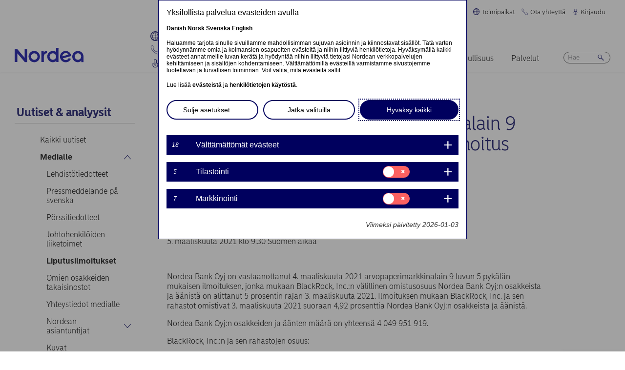

--- FILE ---
content_type: text/html; charset=UTF-8
request_url: https://www.nordea.com/fi/media/2021-03-05/nordea-bank-oyj-arvopaperimarkkinalain-9-luvun-10-pykalan-mukainen-liputusilmoitus-0
body_size: 19599
content:


<!DOCTYPE html>
<html lang="fi" dir="ltr" prefix="content: http://purl.org/rss/1.0/modules/content/  dc: http://purl.org/dc/terms/  foaf: http://xmlns.com/foaf/0.1/  og: http://ogp.me/ns#  rdfs: http://www.w3.org/2000/01/rdf-schema#  schema: http://schema.org/  sioc: http://rdfs.org/sioc/ns#  sioct: http://rdfs.org/sioc/types#  skos: http://www.w3.org/2004/02/skos/core#  xsd: http://www.w3.org/2001/XMLSchema# ">
<head>
  <script>
    const isDarkMode = localStorage.getItem('dark_mode')
    if(isDarkMode && isDarkMode === 'enabled') {
      document.documentElement.dataset.colorScheme = 'color_scheme_dark'
    } else {
      document.documentElement.dataset.colorScheme = 'color_scheme_light'
    }
  </script>
  <meta charset="utf-8" />
<link rel="canonical" href="https://www.nordea.com/fi/media/2021-03-05/nordea-bank-oyj-arvopaperimarkkinalain-9-luvun-10-pykalan-mukainen-liputusilmoitus-0" />
<meta property="og:site_name" content="Nordea" />
<meta property="og:url" content="https://www.nordea.com/fi/media/2021-03-05/nordea-bank-oyj-arvopaperimarkkinalain-9-luvun-10-pykalan-mukainen-liputusilmoitus-0" />
<meta property="og:title" content="Nordea Bank Oyj: Arvopaperimarkkinalain 9 luvun 10 pykälän mukainen liputusilmoitus" />
<meta name="twitter:card" content="summary" />
<meta name="Generator" content="Drupal 11 (https://www.drupal.org)" />
<meta name="MobileOptimized" content="width" />
<meta name="HandheldFriendly" content="true" />
<meta name="viewport" content="width=device-width, initial-scale=1.0" />
<noscript><link rel="stylesheet" href="/core/themes/claro/css/components/dropbutton-noscript.css?t8vanh" />
</noscript><noscript><link rel="stylesheet" href="/core/themes/claro/css/components/views-ui-noscript.css?t8vanh" />
</noscript><link rel="icon" href="/themes/custom/nordea_theme/favicon.ico" type="image/vnd.microsoft.icon" />
<link rel="alternate" hreflang="fi" href="https://www.nordea.com/fi/media/2021-03-05/nordea-bank-oyj-arvopaperimarkkinalain-9-luvun-10-pykalan-mukainen-liputusilmoitus-0" />

    <title>Nordea Bank Oyj: Arvopaperimarkkinalain 9 luvun 10 pykälän mukainen liputusilmoitus | Nordea</title>
    <link rel="stylesheet" media="all" href="/sites/default/files/css/css_1DK2sIozS0oNTrXOLQBufdrY7BXL96f19sHo39CyVfg.css?delta=0&amp;language=fi&amp;theme=nordea_theme&amp;include=eJxdjEEKwCAMwD7k8ElSa3GF2kKtB_f67bBddgshBAXccherIMeMLaw9oTllNR8gfFF6qBEUgW0rSl0sjTy_1pTQpEzCYNOvjZMG_bY36loqbw" />
<link rel="stylesheet" media="all" href="/sites/default/files/css/css_FaiJ8rF_I9t-eb_JtxNljhvnJgM5FhkIshUYkaG-Nws.css?delta=1&amp;language=fi&amp;theme=nordea_theme&amp;include=eJxdjEEKwCAMwD7k8ElSa3GF2kKtB_f67bBddgshBAXccherIMeMLaw9oTllNR8gfFF6qBEUgW0rSl0sjTy_1pTQpEzCYNOvjZMG_bY36loqbw" />

      <script src="/sites/default/files/js/js_EeEaRFYQCvzZIvdYvYEGUcWIC4dg29So8j9EaP25S7o.js?scope=header&amp;delta=0&amp;language=fi&amp;theme=nordea_theme&amp;include=eJxVi0EOwzAIBD8U10-qCNk6UbFBBir1921uyWEuMxrWibrNNJJHhzs1LHxxock7PhjhJeCxDJ0b6Bk7OmoTXUmKx1eO0e7N1NLuKkByZC8xid_n4Eb9z6i6vtKZAj_sKjhs"></script>

        <link rel="preload" href="/themes/custom/nordea_theme/fonts/NordeaSansLarge-300.woff2" as="font" type="font/woff2" crossorigin />
        <link rel="preload" href="/themes/custom/nordea_theme/fonts/NordeaSansLarge-500.woff2" as="font" type="font/woff2" crossorigin />
        <link rel="preload" href="/themes/custom/nordea_theme/fonts/NordeaSansLarge-700.woff2" as="font" type="font/woff2" crossorigin />
        <link rel="preload" href="/themes/custom/nordea_theme/fonts/NordeaSansLarge-900.woff2" as="font" type="font/woff2" crossorigin />

        <link rel="preload" href="/themes/custom/nordea_theme/fonts/NordeaSansSmall-300.woff2" as="font" type="font/woff2" crossorigin />
        <link rel="preload" href="/themes/custom/nordea_theme/fonts/NordeaSansSmall-300i.woff2" as="font" type="font/woff2" crossorigin />
        <link rel="preload" href="/themes/custom/nordea_theme/fonts/NordeaSansSmall-400.woff2" as="font" type="font/woff2" crossorigin />
        <link rel="preload" href="/themes/custom/nordea_theme/fonts/NordeaSansSmall-500.woff2" as="font" type="font/woff2" crossorigin />
        <link rel="preload" href="/themes/custom/nordea_theme/fonts/NordeaSansSmall-700.woff2" as="font" type="font/woff2" crossorigin />

        <meta name="color-scheme" content="dark light">

        <script>
          let wa_darkmode = isDarkMode && isDarkMode === 'enabled' ? 'true' : 'false';
          // var d_env = prod
          var utag_data = {
            wa_site_language: "fi",
            wa_site_state: "prod",
            wa_site_version: "1.0",
            wa_article_tags: "- None -",
            wa_article_author_name: "",
            wa_screen_type: "Cision release",
            wa_screen_attribute_1: `Dark mode: ${wa_darkmode}`
          };
        </script>
                <script>(function(a,b,c,d){
            a='//tags.tiqcdn.com/utag/nordea/com-web/prod/utag.js';
            b=document;c='script';d=b.createElement(c);d.src=a;d.type='text/java'+c;d.async=true;
            a=b.getElementsByTagName(c)[0];a.parentNode.insertBefore(d,a);
          })();</script>
        <script>window.cookieReport = function () { var s = document.createElement("script");
            s.async = true; s.src = "//policy.cookiereports.com/453be2d1_panel-da-dk.js";
            var s2 = document.getElementsByTagName("script")[0]; s2.parentNode.insertBefore(s, s2); }</script>
                </head>
<body class="Cision_release path-node page-node-type-press-release">
<a href="#app" class="visually-hidden focusable skip-link">
  Hyppää pääsisältöön
</a>

  <div class="page-wrapper dialog-off-canvas-main-canvas" data-off-canvas-main-canvas>
    



<div class="page">
            <nav class="page-nav" data-wa-region="header">
      <div class="page-nav-mobile" data-wa-component="menu">
            








  <div class="directory" data-wa-component="directory">
    <ul>
        <li class="language-select language-select-directory">
              <a href="#" aria-expanded="false" aria-controls="language-select" aria-label="Suomi"> Suomi
      <svg xmlns="http://www.w3.org/2000/svg" width="32" height="32" viewBox="0 0 32 32" aria-hidden="true">
        <path fill="currentcolor" fill-rule="nonzero" d="M16 24.71a1 1 0 00.75-.34l12-13.71a1 1 0 00-1.5-1.32L16 22.2 4.75 9.34a1 1 0 10-1.5 1.32l12 13.71a1 1 0 00.75.34z"></path>
      </svg>
    </a>
    <ul data-role="menu" id="language-select" aria-label="Language">
            <li>
        <a lang="en" href="/fi/media/2021-03-05/nordea-bank-oyj-arvopaperimarkkinalain-9-luvun-10-pykalan-mukainen-liputusilmoitus-0?translation=en">English</a>
      </li>
            <li>
        <a lang="da" href="/fi/media/2021-03-05/nordea-bank-oyj-arvopaperimarkkinalain-9-luvun-10-pykalan-mukainen-liputusilmoitus-0?translation=da">Dansk</a>
      </li>
            <li>
        <a lang="nb" href="/fi/media/2021-03-05/nordea-bank-oyj-arvopaperimarkkinalain-9-luvun-10-pykalan-mukainen-liputusilmoitus-0?translation=nb">Norsk</a>
      </li>
            <li>
        <a lang="sv" href="/fi/media/2021-03-05/nordea-bank-oyj-arvopaperimarkkinalain-9-luvun-10-pykalan-mukainen-liputusilmoitus-0?translation=sv">Svenska</a>
      </li>
      </ul>
        </li>
                <li class="directory-item">
                <a href="#" aria-controls="toimipaikat-menu" aria-expanded="false">
        <span>
                                      <svg width="20" heoght="20" xmlns="http://www.w3.org/2000/svg" xml:space="preserve" viewBox="0 0 24 24"><path fill="currentColor" fill-rule="evenodd" d="M12 0c6.6 0 12 5.4 12 12s-5.4 12-12 12S0 18.6 0 12 5.4 0 12 0zm1.2 21.9c1.6-1.3 2.9-3 3.7-4.9h-4.4v4.9h.7zm-2.8 0c-1.6-1.3-2.8-3-3.6-4.9h4.8v5c-.5 0-.9 0-1.2-.1zM2 12c0 1.4.3 2.7.8 4h2.5c-.3-1.2-.5-2.4-.5-3.6V12H2zm0-1c.2-1.4.6-2.8 1.3-4H6c-.5 1.3-.9 2.6-1 4H2zm10.6-9-.1 4h3.7c-.9-1.6-2.1-3-3.6-4zm8 5c.7 1.2 1.2 2.6 1.4 4h-3.2c-.1-1.4-.5-2.7-1-4h2.8zm-2.8 4c-.1-1.4-.5-2.7-1.1-4h-4.2v4h5.3zm-6.3-8.9V6H7.7c.9-1.6 2.2-2.9 3.8-3.9zm0 4.9H7.2c-.6 1.2-1 2.6-1.2 4h5.5V7zm-5.1 9c-.4-1.2-.6-2.4-.6-3.6V12h5.6v4h-5zm6.1 0h4.7c.4-1.2.6-2.5.6-3.8V12h-5.4c.1 0 .1 4 .1 4zm6.4-3.9s0-.1 0 0L22 12c0 1.4-.3 2.7-.8 4h-2.9c.4-1.2.6-2.5.6-3.8v-.1zM20 6c-1.4-1.8-3.3-3.1-5.4-3.7 1.1 1.1 2.1 2.3 2.8 3.7H20zM4 6c1.4-1.8 3.3-3.1 5.5-3.7-1.2 1-2.2 2.3-3 3.7H4zm-.7 11c1.1 2 2.9 3.5 5 4.3-1.2-1.2-2-2.7-2.6-4.3H3.3zm17.4 0c-1.2 2.1-3.2 3.7-5.6 4.5 1.3-1.3 2.2-2.8 2.9-4.5h2.7z" clip-rule="evenodd"></path></svg>
                Toimipaikat
        <svg xmlns="http://www.w3.org/2000/svg" viewBox="0 0 32 32" class="close">
            <path fill="currentcolor" fill-rule="nonzero" d="M17.3 16l9.5 9.5a.92.92 0 010 1.3.92.92 0 01-1.3 0L16 17.3l-9.5 9.5a.92.92 0 01-1.3 0 .92.92 0 010-1.3l9.5-9.5-9.5-9.5a.93.93 0 011.3-1.3l9.5 9.5 9.5-9.5a.93.93 0 011.3 1.3L17.3 16z"></path>
          </svg>
        </span>
        </a>
            <ul class="directory-submenu" id="toimipaikat-menu" style="--items-with-list-count:                                                             3
;">
                <li class="">
                  <h2>
          <a  title="Yhteystiedot" href="/fi/node/988" >
            Yhteystiedot
                      </a>
        </h2>
              <ul class="directory-submenu" id="" style="--items-with-list-count:                         0
;">
                <li class="">
                            <a  title="Toimistot (englanniksi)" href="/fi/node/988" >
            Toimistot (englanniksi)
                      </a>
                    </li>

                <li class="">
                            <a  title="Konttorit" href="https://www.nordea.fi/henkiloasiakkaat/tuki/konttorit-ja-automaatit.html" target="_blank">
            Konttorit
                            <span class="link-blank">
  <svg xmlns="http://www.w3.org/2000/svg" viewBox="0 0 13.9 11.9" role="img" aria-labelledby="764691092">
    <title id="764691092">(Opens in new window)</title>
    <path fill="currentColor" d="M7 4.3H1.4v6.1h8.3V6.6L11 5.2v5.7s-.3.9-.9.9H0v-9h8.4L7 4.3z"/>
    <path fill="currentColor" d="m5.7 6.6 1.5 1.5 4.6-4.5V8l2.1-2V0H7.7L5.8 2l4.5-.1"/>
  </svg>
</span>
                      </a>
                    </li>

                <li class="">
                            <a  title="Markkinat" href="/fi/tietoa-meista/keita-olemme/markkinat" >
            Markkinat
                      </a>
                    </li>

          </ul>
  
            </li>

                <li class="">
                  <h2>
          <a  title="Verkkosivut" href="/fi/node/32563" >
            Verkkosivut
                      </a>
        </h2>
              <ul class="directory-submenu" id="" style="--items-with-list-count:                               0
;">
                <li class="">
                            <a  title="Tanska" href="https://www.nordea.dk/" target="_blank">
            Tanska
                            <span class="link-blank">
  <svg xmlns="http://www.w3.org/2000/svg" viewBox="0 0 13.9 11.9" role="img" aria-labelledby="541347823">
    <title id="541347823">(Opens in new window)</title>
    <path fill="currentColor" d="M7 4.3H1.4v6.1h8.3V6.6L11 5.2v5.7s-.3.9-.9.9H0v-9h8.4L7 4.3z"/>
    <path fill="currentColor" d="m5.7 6.6 1.5 1.5 4.6-4.5V8l2.1-2V0H7.7L5.8 2l4.5-.1"/>
  </svg>
</span>
                      </a>
                    </li>

                <li class="">
                            <a  title="Suomi" href="https://www.nordea.fi/" target="_blank">
            Suomi
                            <span class="link-blank">
  <svg xmlns="http://www.w3.org/2000/svg" viewBox="0 0 13.9 11.9" role="img" aria-labelledby="1345534857">
    <title id="1345534857">(Opens in new window)</title>
    <path fill="currentColor" d="M7 4.3H1.4v6.1h8.3V6.6L11 5.2v5.7s-.3.9-.9.9H0v-9h8.4L7 4.3z"/>
    <path fill="currentColor" d="m5.7 6.6 1.5 1.5 4.6-4.5V8l2.1-2V0H7.7L5.8 2l4.5-.1"/>
  </svg>
</span>
                      </a>
                    </li>

                <li class="">
                            <a  title="Norja" href="https://www.nordea.no/" target="_blank">
            Norja
                            <span class="link-blank">
  <svg xmlns="http://www.w3.org/2000/svg" viewBox="0 0 13.9 11.9" role="img" aria-labelledby="1275095796">
    <title id="1275095796">(Opens in new window)</title>
    <path fill="currentColor" d="M7 4.3H1.4v6.1h8.3V6.6L11 5.2v5.7s-.3.9-.9.9H0v-9h8.4L7 4.3z"/>
    <path fill="currentColor" d="m5.7 6.6 1.5 1.5 4.6-4.5V8l2.1-2V0H7.7L5.8 2l4.5-.1"/>
  </svg>
</span>
                      </a>
                    </li>

                <li class="">
                            <a  title="Ruotsi" href="https://www.nordea.se/" target="_blank">
            Ruotsi
                            <span class="link-blank">
  <svg xmlns="http://www.w3.org/2000/svg" viewBox="0 0 13.9 11.9" role="img" aria-labelledby="1710051031">
    <title id="1710051031">(Opens in new window)</title>
    <path fill="currentColor" d="M7 4.3H1.4v6.1h8.3V6.6L11 5.2v5.7s-.3.9-.9.9H0v-9h8.4L7 4.3z"/>
    <path fill="currentColor" d="m5.7 6.6 1.5 1.5 4.6-4.5V8l2.1-2V0H7.7L5.8 2l4.5-.1"/>
  </svg>
</span>
                      </a>
                    </li>

          </ul>
  
            </li>

                <li class="">
                  <h2>
          <a  title="Muut sivustot" href="/fi/node/32563" >
            Muut sivustot
                      </a>
        </h2>
              <ul class="directory-submenu" id="" style="--items-with-list-count:             0
;">
                <li class="">
                            <a  title="Nordea Funds" href="https://www.nordeafunds.com/fi" target="_blank">
            Nordea Funds
                            <span class="link-blank">
  <svg xmlns="http://www.w3.org/2000/svg" viewBox="0 0 13.9 11.9" role="img" aria-labelledby="649120518">
    <title id="649120518">(Opens in new window)</title>
    <path fill="currentColor" d="M7 4.3H1.4v6.1h8.3V6.6L11 5.2v5.7s-.3.9-.9.9H0v-9h8.4L7 4.3z"/>
    <path fill="currentColor" d="m5.7 6.6 1.5 1.5 4.6-4.5V8l2.1-2V0H7.7L5.8 2l4.5-.1"/>
  </svg>
</span>
                      </a>
                    </li>

          </ul>
  
            </li>

                <li class="">
                            <h2>
                  <a  title="Muut toimipaikat" href="/fi/node/988" >
            Muut toimipaikat
                      </a>
                  </h2>
                    </li>

          </ul>
  
      </li>

                <li class="directory-item">
                <a href="#" aria-controls="ota-yhteyttä-menu" aria-expanded="false">
        <span>
                                      <svg width="20" height="20" xmlns="http://www.w3.org/2000/svg" viewBox="0 0 24 24">
  <path d="M22.3 20.1c.1-.2.2-.4.2-.7 0-.4-.2-.8-.5-1.1-.2-.1-3.6-2.5-4-2.8-.2-.1-.5-.2-.8-.2-.3 0-.6.1-.8.3l-1 .8c-.3.2-.7.4-1.2.4-.6 0-1.1-.2-1.4-.6l-5-5c-.4-.4-.6-.9-.6-1.4 0-.4.1-.9.4-1.2l.8-1c.2-.2.3-.5.3-.8 0-.3-.1-.5-.2-.8-.3-.4-2.7-3.8-2.9-4-.2-.3-.6-.5-1-.5-.3 0-.5.1-.7.2-.2.1-1.1.7-1.4 1-.6.5-1 1.2-1 2.1 0 0-.4 5.2 6.2 11.6 6.4 6.6 11.6 6.2 11.6 6.2.8 0 1.6-.4 2.1-1 .2-.4.8-1.3.9-1.5z" fill="none" stroke="currentColor" stroke-miterlimit="10"></path>
</svg>
                Ota yhteyttä
        <svg xmlns="http://www.w3.org/2000/svg" viewBox="0 0 32 32" class="close">
            <path fill="currentcolor" fill-rule="nonzero" d="M17.3 16l9.5 9.5a.92.92 0 010 1.3.92.92 0 01-1.3 0L16 17.3l-9.5 9.5a.92.92 0 01-1.3 0 .92.92 0 010-1.3l9.5-9.5-9.5-9.5a.93.93 0 011.3-1.3l9.5 9.5 9.5-9.5a.93.93 0 011.3 1.3L17.3 16z"></path>
          </svg>
        </span>
        </a>
            <ul class="directory-submenu" id="ota-yhteyttä-menu" style="--items-with-list-count:                                                             3
;">
                <li class="">
                  <h2>
          <a  title="Henkilöasiakkaat" href="/fi/tietoa-meista/ota-yhteytta" >
            Henkilöasiakkaat
                      </a>
        </h2>
              <ul class="directory-submenu" id="" style="--items-with-list-count:             0
;">
                <li class="">
                            <a class="popup-link" title="Ota yhteyttä" href="/fi/contact-us-pop-up-page-personal-fi-fi" >
            Ota yhteyttä
                      </a>
                    </li>

          </ul>
  
            </li>

                <li class="">
                  <h2>
          <a  title="Yritysasiakkaat" href="/fi/tietoa-meista/ota-yhteytta" >
            Yritysasiakkaat
                      </a>
        </h2>
              <ul class="directory-submenu" id="" style="--items-with-list-count:             0
;">
                <li class="">
                            <a class="popup-link" title="Ota yhteyttä" href="/fi/contact-us-pop-up-page-business-fi-fi" >
            Ota yhteyttä
                      </a>
                    </li>

          </ul>
  
            </li>

                <li class="">
                  <h2>
          <a  title="Yhteystiedot" href="/fi/tietoa-meista/ota-yhteytta" >
            Yhteystiedot
                      </a>
        </h2>
              <ul class="directory-submenu" id="" style="--items-with-list-count:                         0
;">
                <li class="">
                            <a  title="Yhteystiedot medialle" href="/fi/uutiset-analyysit/medialle/yhteystiedot-medialle" >
            Yhteystiedot medialle
                      </a>
                    </li>

                <li class="">
                            <a  title="Sijoittajasuhteet" href="/fi/investors/ota-yhteytta-sijoittajasuhteisiin" >
            Sijoittajasuhteet
                      </a>
                    </li>

                <li class="">
                            <a  title="Palautetta &amp; valitus" href="/fi/tietoa-meista/ota-yhteytta#complaint" >
            Palautetta &amp; valitus
                      </a>
                    </li>

          </ul>
  
            </li>

                <li class="">
                            <h2>
                  <a  title="Muut yhteystiedot" href="/fi/tietoa-meista/ota-yhteytta" >
            Muut yhteystiedot
                      </a>
                  </h2>
                    </li>

          </ul>
  
      </li>

                <li class="directory-item">
                <a href="#" aria-controls="kirjaudu-menu" aria-expanded="false">
        <span>
                                      <svg width="20" height="20" xmlns="http://www.w3.org/2000/svg" viewBox="0 0 32 32">
  <path d="M24.2 14.8c-.5-.5-1.2-.8-1.9-.8H21V6.9C21 4.2 18.8 2 16.1 2h-.2C13.2 2 11 4.2 11 6.9V14H9.7c-.7 0-1.4.3-1.9.8S7 16 7 16.8v4.9c0 1.9.7 3.8 2.1 5.2 1.4 1.4 3.2 2.2 5.1 2.2h3.6c1.9 0 3.8-.8 5.1-2.2 1.4-1.4 2.1-3.3 2.1-5.2v-4.9c0-.8-.3-1.5-.8-2zM13 14V6.9C13 5.3 14.3 4 15.9 4h.2C17.7 4 19 5.3 19 6.9V14h-6zm10 7.6v-4.9c0-.4-.3-.8-.7-.8H9.7c-.2 0-.4.1-.5.2s-.2.5-.2.7v4.9c0 2.9 2.3 5.3 5.2 5.4h3.6c1.4 0 2.7-.6 3.7-1.6 1-1.1 1.5-2.5 1.5-3.9zM16 18c1.4-.1 2.6.9 2.8 2.3s-.9 2.6-2.3 2.8v1.5c0 .3-.2.5-.5.5s-.5-.2-.5-.5V23c-1.4-.1-2.4-1.4-2.3-2.8s1.4-2.3 2.8-2.2zm0 4c.8 0 1.5-.7 1.5-1.5S16.8 19 16 19s-1.5.7-1.5 1.5.7 1.5 1.5 1.5z" fill-rule="evenodd" clip-rule="evenodd" fill="currentcolor"></path>
</svg>
                Kirjaudu
        <svg xmlns="http://www.w3.org/2000/svg" viewBox="0 0 32 32" class="close">
            <path fill="currentcolor" fill-rule="nonzero" d="M17.3 16l9.5 9.5a.92.92 0 010 1.3.92.92 0 01-1.3 0L16 17.3l-9.5 9.5a.92.92 0 01-1.3 0 .92.92 0 010-1.3l9.5-9.5-9.5-9.5a.93.93 0 011.3-1.3l9.5 9.5 9.5-9.5a.93.93 0 011.3 1.3L17.3 16z"></path>
          </svg>
        </span>
        </a>
            <ul class="directory-submenu" id="kirjaudu-menu" style="--items-with-list-count:                                                             3
;">
                <li class="">
                  <h2>
          <a  title="Henkilöasiakkaan verkkopankki" href="/fi/kirjaudu" >
            Henkilöasiakkaan verkkopankki
                      </a>
        </h2>
              <ul class="directory-submenu" id="" style="--items-with-list-count:                               0
;">
                <li class="">
                            <a  title="Tanska" href="https://netbank.nordea.dk/#!/" target="_blank">
            Tanska
                            <span class="link-blank">
  <svg xmlns="http://www.w3.org/2000/svg" viewBox="0 0 13.9 11.9" role="img" aria-labelledby="405595059">
    <title id="405595059">(Opens in new window)</title>
    <path fill="currentColor" d="M7 4.3H1.4v6.1h8.3V6.6L11 5.2v5.7s-.3.9-.9.9H0v-9h8.4L7 4.3z"/>
    <path fill="currentColor" d="m5.7 6.6 1.5 1.5 4.6-4.5V8l2.1-2V0H7.7L5.8 2l4.5-.1"/>
  </svg>
</span>
                      </a>
                    </li>

                <li class="">
                            <a  title="Suomi" href="https://netbank.nordea.fi/#!/" target="_blank">
            Suomi
                            <span class="link-blank">
  <svg xmlns="http://www.w3.org/2000/svg" viewBox="0 0 13.9 11.9" role="img" aria-labelledby="1859099761">
    <title id="1859099761">(Opens in new window)</title>
    <path fill="currentColor" d="M7 4.3H1.4v6.1h8.3V6.6L11 5.2v5.7s-.3.9-.9.9H0v-9h8.4L7 4.3z"/>
    <path fill="currentColor" d="m5.7 6.6 1.5 1.5 4.6-4.5V8l2.1-2V0H7.7L5.8 2l4.5-.1"/>
  </svg>
</span>
                      </a>
                    </li>

                <li class="">
                            <a  title="Norja" href="https://netbank.nordea.no/login/" target="_blank">
            Norja
                            <span class="link-blank">
  <svg xmlns="http://www.w3.org/2000/svg" viewBox="0 0 13.9 11.9" role="img" aria-labelledby="321570639">
    <title id="321570639">(Opens in new window)</title>
    <path fill="currentColor" d="M7 4.3H1.4v6.1h8.3V6.6L11 5.2v5.7s-.3.9-.9.9H0v-9h8.4L7 4.3z"/>
    <path fill="currentColor" d="m5.7 6.6 1.5 1.5 4.6-4.5V8l2.1-2V0H7.7L5.8 2l4.5-.1"/>
  </svg>
</span>
                      </a>
                    </li>

                <li class="">
                            <a  title="Ruotsi" href="https://netbank.nordea.se/#!/" target="_blank">
            Ruotsi
                            <span class="link-blank">
  <svg xmlns="http://www.w3.org/2000/svg" viewBox="0 0 13.9 11.9" role="img" aria-labelledby="2063866653">
    <title id="2063866653">(Opens in new window)</title>
    <path fill="currentColor" d="M7 4.3H1.4v6.1h8.3V6.6L11 5.2v5.7s-.3.9-.9.9H0v-9h8.4L7 4.3z"/>
    <path fill="currentColor" d="m5.7 6.6 1.5 1.5 4.6-4.5V8l2.1-2V0H7.7L5.8 2l4.5-.1"/>
  </svg>
</span>
                      </a>
                    </li>

          </ul>
  
            </li>

                <li class="">
                  <h2>
          <a  title="Yritysasiakkaan verkkopankki" href="/fi/kirjaudu" >
            Yritysasiakkaan verkkopankki
                      </a>
        </h2>
              <ul class="directory-submenu" id="" style="--items-with-list-count:                               0
;">
                <li class="">
                            <a  title="Tanska" href="https://corporate.nordea.dk/#!/" target="_blank">
            Tanska
                            <span class="link-blank">
  <svg xmlns="http://www.w3.org/2000/svg" viewBox="0 0 13.9 11.9" role="img" aria-labelledby="1617628001">
    <title id="1617628001">(Opens in new window)</title>
    <path fill="currentColor" d="M7 4.3H1.4v6.1h8.3V6.6L11 5.2v5.7s-.3.9-.9.9H0v-9h8.4L7 4.3z"/>
    <path fill="currentColor" d="m5.7 6.6 1.5 1.5 4.6-4.5V8l2.1-2V0H7.7L5.8 2l4.5-.1"/>
  </svg>
</span>
                      </a>
                    </li>

                <li class="">
                            <a  title="Suomi" href="https://corporate.nordea.fi/#!/" target="_blank">
            Suomi
                            <span class="link-blank">
  <svg xmlns="http://www.w3.org/2000/svg" viewBox="0 0 13.9 11.9" role="img" aria-labelledby="1075763756">
    <title id="1075763756">(Opens in new window)</title>
    <path fill="currentColor" d="M7 4.3H1.4v6.1h8.3V6.6L11 5.2v5.7s-.3.9-.9.9H0v-9h8.4L7 4.3z"/>
    <path fill="currentColor" d="m5.7 6.6 1.5 1.5 4.6-4.5V8l2.1-2V0H7.7L5.8 2l4.5-.1"/>
  </svg>
</span>
                      </a>
                    </li>

                <li class="">
                            <a  title="Norja" href="https://corporate.nordea.no/login/" target="_blank">
            Norja
                            <span class="link-blank">
  <svg xmlns="http://www.w3.org/2000/svg" viewBox="0 0 13.9 11.9" role="img" aria-labelledby="1228755116">
    <title id="1228755116">(Opens in new window)</title>
    <path fill="currentColor" d="M7 4.3H1.4v6.1h8.3V6.6L11 5.2v5.7s-.3.9-.9.9H0v-9h8.4L7 4.3z"/>
    <path fill="currentColor" d="m5.7 6.6 1.5 1.5 4.6-4.5V8l2.1-2V0H7.7L5.8 2l4.5-.1"/>
  </svg>
</span>
                      </a>
                    </li>

                <li class="">
                            <a  title="Ruotsi" href="https://corporate.nordea.se/#!/" target="_blank">
            Ruotsi
                            <span class="link-blank">
  <svg xmlns="http://www.w3.org/2000/svg" viewBox="0 0 13.9 11.9" role="img" aria-labelledby="1003207262">
    <title id="1003207262">(Opens in new window)</title>
    <path fill="currentColor" d="M7 4.3H1.4v6.1h8.3V6.6L11 5.2v5.7s-.3.9-.9.9H0v-9h8.4L7 4.3z"/>
    <path fill="currentColor" d="m5.7 6.6 1.5 1.5 4.6-4.5V8l2.1-2V0H7.7L5.8 2l4.5-.1"/>
  </svg>
</span>
                      </a>
                    </li>

          </ul>
  
            </li>

                <li class="">
                  <h2>
          <a  title="Kirjaudu  yrityksen  verkkopankkiin" href="/fi/kirjaudu" >
            Kirjaudu  yrityksen  verkkopankkiin
                      </a>
        </h2>
              <ul class="directory-submenu" id="" style="--items-with-list-count:                   0
;">
                <li class="">
                            <a  title="Nordea corporate" href="https://corporate.nordea.com/" target="_blank">
            Nordea corporate
                            <span class="link-blank">
  <svg xmlns="http://www.w3.org/2000/svg" viewBox="0 0 13.9 11.9" role="img" aria-labelledby="1837916319">
    <title id="1837916319">(Opens in new window)</title>
    <path fill="currentColor" d="M7 4.3H1.4v6.1h8.3V6.6L11 5.2v5.7s-.3.9-.9.9H0v-9h8.4L7 4.3z"/>
    <path fill="currentColor" d="m5.7 6.6 1.5 1.5 4.6-4.5V8l2.1-2V0H7.7L5.8 2l4.5-.1"/>
  </svg>
</span>
                      </a>
                    </li>

                <li class="">
                            <a  title="Yrityksen verkkopankki" href="https://solo.nordea.com/nsc/engine?language=sv&amp;country=SE" target="_blank">
            Yrityksen verkkopankki
                            <span class="link-blank">
  <svg xmlns="http://www.w3.org/2000/svg" viewBox="0 0 13.9 11.9" role="img" aria-labelledby="814567574">
    <title id="814567574">(Opens in new window)</title>
    <path fill="currentColor" d="M7 4.3H1.4v6.1h8.3V6.6L11 5.2v5.7s-.3.9-.9.9H0v-9h8.4L7 4.3z"/>
    <path fill="currentColor" d="m5.7 6.6 1.5 1.5 4.6-4.5V8l2.1-2V0H7.7L5.8 2l4.5-.1"/>
  </svg>
</span>
                      </a>
                    </li>

          </ul>
  
            </li>

                <li class="">
                            <h2>
                  <a  title="Muut kirjautumisvaihtoehdot" href="/fi/kirjaudu" >
            Muut kirjautumisvaihtoehdot
                      </a>
                  </h2>
                    </li>

          </ul>
  
      </li>

            <li class="toggle-dark-mode only-desktop">
        <button type="button" class="dark-mode-button">
  <span class="toggle-slider"></span>

  <span class="sr-only" data-mode="light">Enable light mode</span>
  <span class="sr-only" data-mode="dark">Enable dark mode</span>

  <span aria-hidden="true" data-mode="dark" class="toggle-label">
    Tumma
    <svg xmlns="http://www.w3.org/2000/svg" fill="none" viewBox="0 0 9 9" aria-hidden="true">
      <path fill="currentColor" fill-rule="evenodd" d="M.1696 4.6013c0-2.407 1.98-4.383 4.4153-4.383.0762 0 .1564.0115.2063.0187l.0087.0012c.0643.0092.092.0124.108.0124a.3787.3787 0 0 1 .1892.7067c-.72.4154-1.1991 1.2255-1.1991 2.1262 0 1.3732 1.1221 2.4953 2.4953 2.4953.7303 0 1.4032-.3081 1.8814-.8426a.3787.3787 0 0 1 .6592.2885C8.7217 7.2534 6.847 8.9842 4.5526 8.9842c-2.405 0-4.383-1.9779-4.383-4.383Zm3.681-3.5519C2.1818 1.3894.927 2.8634.927 4.6012c0 1.9868 1.6389 3.6256 3.6256 3.6256 1.542 0 2.8508-.9406 3.3857-2.276a3.265 3.265 0 0 1-1.545.3854c-1.7915 0-3.2527-1.4612-3.2527-3.2527 0-.7591.2623-1.4745.71-2.034Z" clip-rule="evenodd"/>
    </svg>
  </span>

  <span aria-hidden="true" data-mode="light" class="toggle-label">
    Vaalea
    <svg xmlns="http://www.w3.org/2000/svg" fill="none" viewBox="0 0 13 12" aria-hidden="true">
      <path fill="currentColor" d="M5.9356 11.5738a.2572.2572 0 1 0 .5144 0V10.087a.2572.2572 0 0 0-.5144 0v1.4868ZM10.0128 10.0992a.2572.2572 0 0 0 .3637-.3638L9.3249 8.6838a.2572.2572 0 0 0-.3637.3637l1.0516 1.0517ZM2.0112 9.7356a.2572.2572 0 1 0 .364.3634L3.425 9.0474a.2572.2572 0 1 0-.364-.3634L2.0112 9.7356ZM11.8512 6.1726a.2572.2572 0 0 0 0-.5144h-1.4868a.2572.2572 0 1 0 0 .5144h1.4868ZM2.0211 6.1726a.2572.2572 0 1 0 0-.5144H.5345a.2572.2572 0 1 0 0 .5144h1.4866ZM8.9611 2.7835a.2572.2572 0 0 0 .3638.3637l1.0516-1.0518a.2573.2573 0 0 0-.3637-.3637L8.9611 2.7835ZM3.0606 3.147a.2572.2572 0 0 0 .3641-.3633L2.375 1.7319a.2572.2572 0 1 0-.364.3633L3.0606 3.147ZM5.9356 1.7438a.2572.2572 0 0 0 .5144 0V.2572a.2572.2572 0 0 0-.5144 0v1.4866Z"/>
      <path fill="currentColor" fill-rule="evenodd" d="M6.1927 9.0019c1.7047 0 3.0865-1.3818 3.0865-3.0862 0-1.7047-1.3818-3.0865-3.0863-3.0865-1.7046 0-3.0864 1.3818-3.0864 3.0863 0 1.7046 1.3818 3.0864 3.0862 3.0864Zm2.0577-3.0862c0 1.1361-.9211 2.0574-2.0577 2.0574-1.1362 0-2.0574-.9212-2.0574-2.0576 0-1.1364.9212-2.0575 2.0576-2.0575 1.1363 0 2.0575.9211 2.0575 2.0577Z" clip-rule="evenodd"/>
    </svg>
  </span>
</button>




  <div class="disclaimer" id="darkmode-disclaimer"  aria-labelledby="darkmode-title">
          <h2>Valitse sivuston teema</h2>
              <p>Koska jokaisella verkkosivustolla on hiilijalanjälki, haluamme, että sinulla on mahdollisuus käyttää verkkosivustoamme tummassa tilassa, joka vähentää näytön virrankulutusta ja verkkosivuston selailusta aiheutuvia hiilidioksidipäästöjä.</p><p><a href="/fi/vastuullisuus/oma-toimintamme">Lue lisää vastuullisuustavoitteistamme</a></p>
      </div>


      </li>
    </ul>
  </div>

    
  
      
      
<a href="/fi" class="logo" tabindex="0">
  <svg xmlns="http://www.w3.org/2000/svg" viewBox="0 0 136 29" width="136" height="29" fill="inherit" role="img" aria-labelledby="a11y-nav-logo-title-mob">
    <title id="a11y-nav-logo-title-mob">Nordea</title>
    <path d="M124.1 6.2c-5.5.4-9.9 4.9-10.3 10.4-.4 6.5 4.7 11.9 11.1 11.9 2.3 0 5.4-1.2 6.8-3.6v3.3h4.3V17.6c.2-7-5.4-11.9-11.9-11.4zm7.3 11.4c-.2 3.7-3.4 6.5-7.2 6-2.9-.4-5.2-2.7-5.6-5.6-.4-3.9 2.6-7.2 6.4-7.2 3.4 0 6.2 2.7 6.4 6.1v.7zM100.5 6.2c-5.9.2-10.9 4.7-10.9 11.3 0 6 4.9 11.1 11.2 11.1 4.4 0 8.7-2.6 10.4-6.9l-4.3-1.3c-.8 1.8-2.7 3.3-4.8 3.7-3 .6-5.8-1.3-6.9-3.3l16.7-4.6c-.5-4.4-4.3-10.2-11.4-10zm-6.2 10.6c0-2.3 1.4-5 4.4-6.1 3.4-1.3 6.4.4 7.7 2.8l-12.1 3.3zM63.8 10.7V6.1c-4.2 0-5.6 2.1-6.3 3.2V6.8h-4.8V28.1h4.9V17.6c0-4.8 2.8-6.7 6.2-6.9zM19.7 19.6L5.1 2.4h-5v25.7h5.2V10.9l14.8 17.3h4.5V2.4h-4.9zM86.7.1h-4.6v8.4c-1.1-1.4-4.5-2.6-7.4-2.3-5.5.4-9.9 4.9-10.3 10.4-.4 6.5 4.7 11.9 11.1 11.9 2.4 0 5.7-1.1 6.8-3.2v2.8h4.3V17.5v-.2-.2l.1-17zm-4.8 17.5c-.2 3.7-3.4 6.5-7.2 6-2.9-.4-5.2-2.7-5.6-5.6-.4-3.9 2.6-7.2 6.4-7.2 3.4 0 6.2 2.7 6.4 6.1v.7zM38.7 6.1c-6.2 0-11.2 5-11.2 11.2s5 11.2 11.2 11.2 11.2-5 11.2-11.2c-.1-6.2-5.1-11.2-11.2-11.2zm0 17.6c-3.5 0-6.4-2.9-6.4-6.4s2.9-6.4 6.4-6.4 6.4 2.9 6.4 6.4c0 3.6-2.9 6.4-6.4 6.4z" class="st0">
    </path>
  </svg>
</a>

        
  <label for="language-selector-mobile">fi <svg fill="currentColor" width="9" class="toggleicon" xmlns="http://www.w3.org/2000/svg" viewBox="0 0 22 32.5"><path d="M11 5.2l8.4 8.4L22 11 11 0 0 11l2.6 2.6zM11 27.7l-8.4-7.8L0 22.3l11 10.2 11-10.2-2.6-2.4z"></path></svg></label>
        <select id="language-selector-mobile" aria-label="Language" class="mobile-language">
          <option value="/fi/media/2021-03-05/nordea-bank-oyj-arvopaperimarkkinalain-9-luvun-10-pykalan-mukainen-liputusilmoitus-0?translation=0">Suomi</option>
          <option value="/fi/media/2021-03-05/nordea-bank-oyj-arvopaperimarkkinalain-9-luvun-10-pykalan-mukainen-liputusilmoitus-0?translation=en">English</option>
          <option value="/fi/media/2021-03-05/nordea-bank-oyj-arvopaperimarkkinalain-9-luvun-10-pykalan-mukainen-liputusilmoitus-0?translation=da">Dansk</option>
          <option value="/fi/media/2021-03-05/nordea-bank-oyj-arvopaperimarkkinalain-9-luvun-10-pykalan-mukainen-liputusilmoitus-0?translation=nb">Norsk</option>
          <option value="/fi/media/2021-03-05/nordea-bank-oyj-arvopaperimarkkinalain-9-luvun-10-pykalan-mukainen-liputusilmoitus-0?translation=sv">Svenska</option>
      </select>
<div data-level="1" class="search-menu-mobile menu-list">
  <!--
      SEARCH BUTTON
  -->
  <a href="#" aria-expanded="false" aria-controls="mob-search-00" tabindex="0" class="search menu-list-item" aria-label="Search">
    <svg xmlns="http://www.w3.org/2000/svg" viewBox="0 0 32 32" class="open">
      <path fill="currentcolor" d="M28.43 24.65h-.04A2 2 0 0127 28a2 2 0 01-1.32-.57l-7.14-7.14a2 2 0 01-.54-1.64 8.1 8.1 0 111.65-1.71 2.06 2.06 0 01.26 0 1.92 1.92 0 011.38.58l7.14 7.13zm-15.3-6.39a6.14 6.14 0 006.12-6.13 6.13 6.13 0 10-6.12 6.13zm14.31 8.18a.59.59 0 000-.8l-7.14-7.13a.52.52 0 00-.39-.17.55.55 0 00-.4.17.57.57 0 000 .79l7.14 7.14a.54.54 0 00.39.16.58.58 0 00.4-.16z"></path>
    </svg>
    <svg xmlns="http://www.w3.org/2000/svg" viewBox="0 0 32 32" class="close">
      <path fill="currentcolor" fill-rule="nonzero" d="M17.3 16l9.5 9.5a.92.92 0 010 1.3.92.92 0 01-1.3 0L16 17.3l-9.5 9.5a.92.92 0 01-1.3 0 .92.92 0 010-1.3l9.5-9.5-9.5-9.5a.93.93 0 011.3-1.3l9.5 9.5 9.5-9.5a.93.93 0 011.3 1.3L17.3 16z"></path>
    </svg>
  </a>

  <!--
      OFF-CANVAS CONTAINER
  -->
   <div class="off-canvas">
    <div data-level="2" label="Nordea.com" class="mob nav menu-list" id="mob-search-00" aria-hidden="true">
      <p class="header">Hae</p>
      <form role="search" method="get" action="/fi/search">
        <input aria-label="Search" type="search" placeholder="Hae" name="s" id="search-mobile" autocomplete="off" tabindex="-1" data-np-checked="1">
        <button type="submit" value="Search" aria-label="Search" tabindex="-1">
          <svg xmlns="http://www.w3.org/2000/svg" width="32" height="32" viewBox="0 0 32 32" aria-hidden="true">
            <path fill="currentcolor" fill-rule="nonzero" d="M28.43 24.65h-.04A2 2 0 0127 28a2 2 0 01-1.32-.57l-7.14-7.14a2 2 0 01-.54-1.64 8.1 8.1 0 111.65-1.71h.26c.52 0 1.02.2 1.38.58l7.14 7.13zm-15.3-6.39a6.14 6.14 0 10-.04-12.28 6.14 6.14 0 00.04 12.28zm14.31 8.18c.2-.23.2-.57 0-.8l-7.14-7.13a.52.52 0 00-.39-.17c-.15 0-.3.06-.4.17a.57.57 0 000 .79l7.14 7.14c.1.1.24.16.39.16.15 0 .3-.06.4-.16z"></path>
          </svg>
        </button>
      </form>
    </div>
  </div>
</div>

<div data-level="1" class="menu-list">
  <!--
      HAMBURGER BUTTON
  -->
  <a href="#" aria-expanded="false" aria-controls="mob-00" tabindex="0" class="menu menu-list-item">
    <span>Menu</span>
    <svg xmlns="http://www.w3.org/2000/svg" viewBox="0 0 32 32" class="open">
      <path fill="currentcolor" fill-rule="nonzero" d="M28 23a1 1 0 010 2H4a1 1 0 010-2h24zm0-8a1 1 0 010 2H4a1 1 0 010-2h24zm0-8a1 1 0 010 2H4a1 1 0 110-2h24z"></path>
    </svg>
    <svg xmlns="http://www.w3.org/2000/svg" viewBox="0 0 32 32" class="close">
      <path fill="currentcolor" fill-rule="nonzero" d="M17.3 16l9.5 9.5a.92.92 0 010 1.3.92.92 0 01-1.3 0L16 17.3l-9.5 9.5a.92.92 0 01-1.3 0 .92.92 0 010-1.3l9.5-9.5-9.5-9.5a.93.93 0 011.3-1.3l9.5 9.5 9.5-9.5a.93.93 0 011.3 1.3L17.3 16z"></path>
    </svg>
  </a>

  <!--
      OFF-CANVAS CONTAINER
  -->
  <div class="off-canvas">
    <div class="menu-wrapper">

      <a href="/fi" class="logo-desktop" tabindex="0">
        <svg xmlns="http://www.w3.org/2000/svg" viewBox="0 0 136 29" width="136" height="29" fill="inherit" role="img" aria-labelledby="a11y-nav-logo-title-mob">
          <title id="a11y-nav-logo-title-mob">Nordea</title>
          <path d="M124.1 6.2c-5.5.4-9.9 4.9-10.3 10.4-.4 6.5 4.7 11.9 11.1 11.9 2.3 0 5.4-1.2 6.8-3.6v3.3h4.3V17.6c.2-7-5.4-11.9-11.9-11.4zm7.3 11.4c-.2 3.7-3.4 6.5-7.2 6-2.9-.4-5.2-2.7-5.6-5.6-.4-3.9 2.6-7.2 6.4-7.2 3.4 0 6.2 2.7 6.4 6.1v.7zM100.5 6.2c-5.9.2-10.9 4.7-10.9 11.3 0 6 4.9 11.1 11.2 11.1 4.4 0 8.7-2.6 10.4-6.9l-4.3-1.3c-.8 1.8-2.7 3.3-4.8 3.7-3 .6-5.8-1.3-6.9-3.3l16.7-4.6c-.5-4.4-4.3-10.2-11.4-10zm-6.2 10.6c0-2.3 1.4-5 4.4-6.1 3.4-1.3 6.4.4 7.7 2.8l-12.1 3.3zM63.8 10.7V6.1c-4.2 0-5.6 2.1-6.3 3.2V6.8h-4.8V28.1h4.9V17.6c0-4.8 2.8-6.7 6.2-6.9zM19.7 19.6L5.1 2.4h-5v25.7h5.2V10.9l14.8 17.3h4.5V2.4h-4.9zM86.7.1h-4.6v8.4c-1.1-1.4-4.5-2.6-7.4-2.3-5.5.4-9.9 4.9-10.3 10.4-.4 6.5 4.7 11.9 11.1 11.9 2.4 0 5.7-1.1 6.8-3.2v2.8h4.3V17.5v-.2-.2l.1-17zm-4.8 17.5c-.2 3.7-3.4 6.5-7.2 6-2.9-.4-5.2-2.7-5.6-5.6-.4-3.9 2.6-7.2 6.4-7.2 3.4 0 6.2 2.7 6.4 6.1v.7zM38.7 6.1c-6.2 0-11.2 5-11.2 11.2s5 11.2 11.2 11.2 11.2-5 11.2-11.2c-.1-6.2-5.1-11.2-11.2-11.2zm0 17.6c-3.5 0-6.4-2.9-6.4-6.4s2.9-6.4 6.4-6.4 6.4 2.9 6.4 6.4c0 3.6-2.9 6.4-6.4 6.4z" class="st0">
          </path>
        </svg>
      </a>

      
  





    <ul class="directory-wrapper-mobile only-mobile" data-wa-component="directory">
                            <li class="directory-mobile only-mobile" aria-hidden="true">
        <a href="#" aria-controls="directory-.1" aria-expanded="false" tabindex="0">
                                              <svg width="20" heoght="20" xmlns="http://www.w3.org/2000/svg" xml:space="preserve" viewBox="0 0 24 24"><path fill="currentColor" fill-rule="evenodd" d="M12 0c6.6 0 12 5.4 12 12s-5.4 12-12 12S0 18.6 0 12 5.4 0 12 0zm1.2 21.9c1.6-1.3 2.9-3 3.7-4.9h-4.4v4.9h.7zm-2.8 0c-1.6-1.3-2.8-3-3.6-4.9h4.8v5c-.5 0-.9 0-1.2-.1zM2 12c0 1.4.3 2.7.8 4h2.5c-.3-1.2-.5-2.4-.5-3.6V12H2zm0-1c.2-1.4.6-2.8 1.3-4H6c-.5 1.3-.9 2.6-1 4H2zm10.6-9-.1 4h3.7c-.9-1.6-2.1-3-3.6-4zm8 5c.7 1.2 1.2 2.6 1.4 4h-3.2c-.1-1.4-.5-2.7-1-4h2.8zm-2.8 4c-.1-1.4-.5-2.7-1.1-4h-4.2v4h5.3zm-6.3-8.9V6H7.7c.9-1.6 2.2-2.9 3.8-3.9zm0 4.9H7.2c-.6 1.2-1 2.6-1.2 4h5.5V7zm-5.1 9c-.4-1.2-.6-2.4-.6-3.6V12h5.6v4h-5zm6.1 0h4.7c.4-1.2.6-2.5.6-3.8V12h-5.4c.1 0 .1 4 .1 4zm6.4-3.9s0-.1 0 0L22 12c0 1.4-.3 2.7-.8 4h-2.9c.4-1.2.6-2.5.6-3.8v-.1zM20 6c-1.4-1.8-3.3-3.1-5.4-3.7 1.1 1.1 2.1 2.3 2.8 3.7H20zM4 6c1.4-1.8 3.3-3.1 5.5-3.7-1.2 1-2.2 2.3-3 3.7H4zm-.7 11c1.1 2 2.9 3.5 5 4.3-1.2-1.2-2-2.7-2.6-4.3H3.3zm17.4 0c-1.2 2.1-3.2 3.7-5.6 4.5 1.3-1.3 2.2-2.8 2.9-4.5h2.7z" clip-rule="evenodd"></path></svg>
                    Toimipaikat
        </a>

        <ul data-level="3" id="directory-.1" data-role="menu" aria-hidden="true">
            <a href="#" data-back="directory-.1">Päävalikko</a>
            <h2>
              <a class="header menu-list-item directory-list-item " href="" >
              Toimipaikat
                            </a>
            </h2>
                                  <li>
              <h3>
                <a class="level-2 " href="/fi/node/988" >
                Yhteystiedot
                                </a>
              </h3>
            </li>
                                              <li>
                  <a class="level-3 " href="/fi/node/988" >
                  Toimistot (englanniksi)
                                    </a>
                </li>
                                <li>
                  <a class="level-3 " href="https://www.nordea.fi/henkiloasiakkaat/tuki/konttorit-ja-automaatit.html" target="_blank">
                  Konttorit
                                      <span class="link-blank">
  <svg xmlns="http://www.w3.org/2000/svg" viewBox="0 0 13.9 11.9" role="img" aria-labelledby="1025661923">
    <title id="1025661923">(Opens in new window)</title>
    <path fill="currentColor" d="M7 4.3H1.4v6.1h8.3V6.6L11 5.2v5.7s-.3.9-.9.9H0v-9h8.4L7 4.3z"/>
    <path fill="currentColor" d="m5.7 6.6 1.5 1.5 4.6-4.5V8l2.1-2V0H7.7L5.8 2l4.5-.1"/>
  </svg>
</span>
                                    </a>
                </li>
                                <li>
                  <a class="level-3 " href="/fi/tietoa-meista/keita-olemme/markkinat" >
                  Markkinat
                                    </a>
                </li>
                                                      <li>
              <h3>
                <a class="level-2 " href="/fi/node/32563" >
                Verkkosivut
                                </a>
              </h3>
            </li>
                                              <li>
                  <a class="level-3 " href="https://www.nordea.dk/" target="_blank">
                  Tanska
                                      <span class="link-blank">
  <svg xmlns="http://www.w3.org/2000/svg" viewBox="0 0 13.9 11.9" role="img" aria-labelledby="472011186">
    <title id="472011186">(Opens in new window)</title>
    <path fill="currentColor" d="M7 4.3H1.4v6.1h8.3V6.6L11 5.2v5.7s-.3.9-.9.9H0v-9h8.4L7 4.3z"/>
    <path fill="currentColor" d="m5.7 6.6 1.5 1.5 4.6-4.5V8l2.1-2V0H7.7L5.8 2l4.5-.1"/>
  </svg>
</span>
                                    </a>
                </li>
                                <li>
                  <a class="level-3 " href="https://www.nordea.fi/" target="_blank">
                  Suomi
                                      <span class="link-blank">
  <svg xmlns="http://www.w3.org/2000/svg" viewBox="0 0 13.9 11.9" role="img" aria-labelledby="1512924547">
    <title id="1512924547">(Opens in new window)</title>
    <path fill="currentColor" d="M7 4.3H1.4v6.1h8.3V6.6L11 5.2v5.7s-.3.9-.9.9H0v-9h8.4L7 4.3z"/>
    <path fill="currentColor" d="m5.7 6.6 1.5 1.5 4.6-4.5V8l2.1-2V0H7.7L5.8 2l4.5-.1"/>
  </svg>
</span>
                                    </a>
                </li>
                                <li>
                  <a class="level-3 " href="https://www.nordea.no/" target="_blank">
                  Norja
                                      <span class="link-blank">
  <svg xmlns="http://www.w3.org/2000/svg" viewBox="0 0 13.9 11.9" role="img" aria-labelledby="1620034429">
    <title id="1620034429">(Opens in new window)</title>
    <path fill="currentColor" d="M7 4.3H1.4v6.1h8.3V6.6L11 5.2v5.7s-.3.9-.9.9H0v-9h8.4L7 4.3z"/>
    <path fill="currentColor" d="m5.7 6.6 1.5 1.5 4.6-4.5V8l2.1-2V0H7.7L5.8 2l4.5-.1"/>
  </svg>
</span>
                                    </a>
                </li>
                                <li>
                  <a class="level-3 " href="https://www.nordea.se/" target="_blank">
                  Ruotsi
                                      <span class="link-blank">
  <svg xmlns="http://www.w3.org/2000/svg" viewBox="0 0 13.9 11.9" role="img" aria-labelledby="1117291417">
    <title id="1117291417">(Opens in new window)</title>
    <path fill="currentColor" d="M7 4.3H1.4v6.1h8.3V6.6L11 5.2v5.7s-.3.9-.9.9H0v-9h8.4L7 4.3z"/>
    <path fill="currentColor" d="m5.7 6.6 1.5 1.5 4.6-4.5V8l2.1-2V0H7.7L5.8 2l4.5-.1"/>
  </svg>
</span>
                                    </a>
                </li>
                                                      <li>
              <h3>
                <a class="level-2 " href="/fi/node/32563" >
                Muut sivustot
                                </a>
              </h3>
            </li>
                                              <li>
                  <a class="level-3 " href="https://www.nordeafunds.com/en" target="_blank">
                  Nordea Funds
                                      <span class="link-blank">
  <svg xmlns="http://www.w3.org/2000/svg" viewBox="0 0 13.9 11.9" role="img" aria-labelledby="1522403345">
    <title id="1522403345">(Opens in new window)</title>
    <path fill="currentColor" d="M7 4.3H1.4v6.1h8.3V6.6L11 5.2v5.7s-.3.9-.9.9H0v-9h8.4L7 4.3z"/>
    <path fill="currentColor" d="m5.7 6.6 1.5 1.5 4.6-4.5V8l2.1-2V0H7.7L5.8 2l4.5-.1"/>
  </svg>
</span>
                                    </a>
                </li>
                                                      <li>
              <h3>
                <a class="level-2 " href="/fi/node/988" >
                Muut toimipaikat
                                </a>
              </h3>
            </li>
                                            </ul>
      </li>
                            <li class="directory-mobile only-mobile" aria-hidden="true">
        <a href="#" aria-controls="directory-.2" aria-expanded="false" tabindex="0">
                                              <svg width="20" height="20" xmlns="http://www.w3.org/2000/svg" viewBox="0 0 24 24">
  <path d="M22.3 20.1c.1-.2.2-.4.2-.7 0-.4-.2-.8-.5-1.1-.2-.1-3.6-2.5-4-2.8-.2-.1-.5-.2-.8-.2-.3 0-.6.1-.8.3l-1 .8c-.3.2-.7.4-1.2.4-.6 0-1.1-.2-1.4-.6l-5-5c-.4-.4-.6-.9-.6-1.4 0-.4.1-.9.4-1.2l.8-1c.2-.2.3-.5.3-.8 0-.3-.1-.5-.2-.8-.3-.4-2.7-3.8-2.9-4-.2-.3-.6-.5-1-.5-.3 0-.5.1-.7.2-.2.1-1.1.7-1.4 1-.6.5-1 1.2-1 2.1 0 0-.4 5.2 6.2 11.6 6.4 6.6 11.6 6.2 11.6 6.2.8 0 1.6-.4 2.1-1 .2-.4.8-1.3.9-1.5z" fill="none" stroke="currentColor" stroke-miterlimit="10"></path>
</svg>
                    Ota yhteyttä
        </a>

        <ul data-level="3" id="directory-.2" data-role="menu" aria-hidden="true">
            <a href="#" data-back="directory-.2">Päävalikko</a>
            <h2>
              <a class="header menu-list-item directory-list-item " href="" >
              Ota yhteyttä
                            </a>
            </h2>
                                  <li>
              <h3>
                <a class="level-2 " href="/fi/tietoa-meista/ota-yhteytta" >
                Henkilöasiakkaat
                                </a>
              </h3>
            </li>
                                              <li>
                  <a class="level-3  popup-link" href="/fi/contact-us-pop-up-page-personal-fi-fi" >
                  Ota yhteyttä
                                    </a>
                </li>
                                                      <li>
              <h3>
                <a class="level-2 " href="/fi/tietoa-meista/ota-yhteytta" >
                Yritysasiakkaat
                                </a>
              </h3>
            </li>
                                              <li>
                  <a class="level-3  popup-link" href="/fi/contact-us-pop-up-page-business-fi-fi" >
                  Ota yhteyttä
                                    </a>
                </li>
                                                      <li>
              <h3>
                <a class="level-2 " href="/fi/tietoa-meista/ota-yhteytta" >
                Yhteystiedot
                                </a>
              </h3>
            </li>
                                              <li>
                  <a class="level-3 " href="/fi/uutiset-analyysit/medialle/yhteystiedot-medialle" >
                  Yhteystiedot medialle
                                    </a>
                </li>
                                <li>
                  <a class="level-3 " href="/fi/investors/ota-yhteytta-sijoittajasuhteisiin" >
                  Sijoittajasuhteet
                                    </a>
                </li>
                                <li>
                  <a class="level-3 " href="/fi/tietoa-meista/ota-yhteytta#complaint" >
                  Palautetta &amp; valitus
                                    </a>
                </li>
                                                      <li>
              <h3>
                <a class="level-2 " href="/fi/tietoa-meista/ota-yhteytta" >
                Muut yhteystiedot
                                </a>
              </h3>
            </li>
                                            </ul>
      </li>
                            <li class="directory-mobile only-mobile" aria-hidden="true">
        <a href="#" aria-controls="directory-.3" aria-expanded="false" tabindex="0">
                                              <svg width="20" height="20" xmlns="http://www.w3.org/2000/svg" viewBox="0 0 32 32">
  <path d="M24.2 14.8c-.5-.5-1.2-.8-1.9-.8H21V6.9C21 4.2 18.8 2 16.1 2h-.2C13.2 2 11 4.2 11 6.9V14H9.7c-.7 0-1.4.3-1.9.8S7 16 7 16.8v4.9c0 1.9.7 3.8 2.1 5.2 1.4 1.4 3.2 2.2 5.1 2.2h3.6c1.9 0 3.8-.8 5.1-2.2 1.4-1.4 2.1-3.3 2.1-5.2v-4.9c0-.8-.3-1.5-.8-2zM13 14V6.9C13 5.3 14.3 4 15.9 4h.2C17.7 4 19 5.3 19 6.9V14h-6zm10 7.6v-4.9c0-.4-.3-.8-.7-.8H9.7c-.2 0-.4.1-.5.2s-.2.5-.2.7v4.9c0 2.9 2.3 5.3 5.2 5.4h3.6c1.4 0 2.7-.6 3.7-1.6 1-1.1 1.5-2.5 1.5-3.9zM16 18c1.4-.1 2.6.9 2.8 2.3s-.9 2.6-2.3 2.8v1.5c0 .3-.2.5-.5.5s-.5-.2-.5-.5V23c-1.4-.1-2.4-1.4-2.3-2.8s1.4-2.3 2.8-2.2zm0 4c.8 0 1.5-.7 1.5-1.5S16.8 19 16 19s-1.5.7-1.5 1.5.7 1.5 1.5 1.5z" fill-rule="evenodd" clip-rule="evenodd" fill="currentcolor"></path>
</svg>
                    Kirjaudu
        </a>

        <ul data-level="3" id="directory-.3" data-role="menu" aria-hidden="true">
            <a href="#" data-back="directory-.3">Päävalikko</a>
            <h2>
              <a class="header menu-list-item directory-list-item " href="" >
              Kirjaudu
                            </a>
            </h2>
                                  <li>
              <h3>
                <a class="level-2 " href="/fi/kirjaudu" >
                Henkilöasiakkaan verkkopankki
                                </a>
              </h3>
            </li>
                                              <li>
                  <a class="level-3 " href="https://netbank.nordea.dk/#!/" target="_blank">
                  Tanska
                                      <span class="link-blank">
  <svg xmlns="http://www.w3.org/2000/svg" viewBox="0 0 13.9 11.9" role="img" aria-labelledby="1995880569">
    <title id="1995880569">(Opens in new window)</title>
    <path fill="currentColor" d="M7 4.3H1.4v6.1h8.3V6.6L11 5.2v5.7s-.3.9-.9.9H0v-9h8.4L7 4.3z"/>
    <path fill="currentColor" d="m5.7 6.6 1.5 1.5 4.6-4.5V8l2.1-2V0H7.7L5.8 2l4.5-.1"/>
  </svg>
</span>
                                    </a>
                </li>
                                <li>
                  <a class="level-3 " href="https://netbank.nordea.fi/#!/" target="_blank">
                  Suomi
                                      <span class="link-blank">
  <svg xmlns="http://www.w3.org/2000/svg" viewBox="0 0 13.9 11.9" role="img" aria-labelledby="471675522">
    <title id="471675522">(Opens in new window)</title>
    <path fill="currentColor" d="M7 4.3H1.4v6.1h8.3V6.6L11 5.2v5.7s-.3.9-.9.9H0v-9h8.4L7 4.3z"/>
    <path fill="currentColor" d="m5.7 6.6 1.5 1.5 4.6-4.5V8l2.1-2V0H7.7L5.8 2l4.5-.1"/>
  </svg>
</span>
                                    </a>
                </li>
                                <li>
                  <a class="level-3 " href="https://netbank.nordea.no/login/" target="_blank">
                  Norja
                                      <span class="link-blank">
  <svg xmlns="http://www.w3.org/2000/svg" viewBox="0 0 13.9 11.9" role="img" aria-labelledby="758064404">
    <title id="758064404">(Opens in new window)</title>
    <path fill="currentColor" d="M7 4.3H1.4v6.1h8.3V6.6L11 5.2v5.7s-.3.9-.9.9H0v-9h8.4L7 4.3z"/>
    <path fill="currentColor" d="m5.7 6.6 1.5 1.5 4.6-4.5V8l2.1-2V0H7.7L5.8 2l4.5-.1"/>
  </svg>
</span>
                                    </a>
                </li>
                                <li>
                  <a class="level-3 " href="https://netbank.nordea.se/#!/" target="_blank">
                  Ruotsi
                                      <span class="link-blank">
  <svg xmlns="http://www.w3.org/2000/svg" viewBox="0 0 13.9 11.9" role="img" aria-labelledby="532438675">
    <title id="532438675">(Opens in new window)</title>
    <path fill="currentColor" d="M7 4.3H1.4v6.1h8.3V6.6L11 5.2v5.7s-.3.9-.9.9H0v-9h8.4L7 4.3z"/>
    <path fill="currentColor" d="m5.7 6.6 1.5 1.5 4.6-4.5V8l2.1-2V0H7.7L5.8 2l4.5-.1"/>
  </svg>
</span>
                                    </a>
                </li>
                                                      <li>
              <h3>
                <a class="level-2 " href="/fi/kirjaudu" >
                Yritysasiakkaan verkkopankki
                                </a>
              </h3>
            </li>
                                              <li>
                  <a class="level-3 " href="https://corporate.nordea.dk/#!/" target="_blank">
                  Tanska
                                      <span class="link-blank">
  <svg xmlns="http://www.w3.org/2000/svg" viewBox="0 0 13.9 11.9" role="img" aria-labelledby="769531967">
    <title id="769531967">(Opens in new window)</title>
    <path fill="currentColor" d="M7 4.3H1.4v6.1h8.3V6.6L11 5.2v5.7s-.3.9-.9.9H0v-9h8.4L7 4.3z"/>
    <path fill="currentColor" d="m5.7 6.6 1.5 1.5 4.6-4.5V8l2.1-2V0H7.7L5.8 2l4.5-.1"/>
  </svg>
</span>
                                    </a>
                </li>
                                <li>
                  <a class="level-3 " href="https://corporate.nordea.fi/#!/" target="_blank">
                  Suomi
                                      <span class="link-blank">
  <svg xmlns="http://www.w3.org/2000/svg" viewBox="0 0 13.9 11.9" role="img" aria-labelledby="973329694">
    <title id="973329694">(Opens in new window)</title>
    <path fill="currentColor" d="M7 4.3H1.4v6.1h8.3V6.6L11 5.2v5.7s-.3.9-.9.9H0v-9h8.4L7 4.3z"/>
    <path fill="currentColor" d="m5.7 6.6 1.5 1.5 4.6-4.5V8l2.1-2V0H7.7L5.8 2l4.5-.1"/>
  </svg>
</span>
                                    </a>
                </li>
                                <li>
                  <a class="level-3 " href="https://corporate.nordea.no/login/" target="_blank">
                  Norja
                                      <span class="link-blank">
  <svg xmlns="http://www.w3.org/2000/svg" viewBox="0 0 13.9 11.9" role="img" aria-labelledby="666240888">
    <title id="666240888">(Opens in new window)</title>
    <path fill="currentColor" d="M7 4.3H1.4v6.1h8.3V6.6L11 5.2v5.7s-.3.9-.9.9H0v-9h8.4L7 4.3z"/>
    <path fill="currentColor" d="m5.7 6.6 1.5 1.5 4.6-4.5V8l2.1-2V0H7.7L5.8 2l4.5-.1"/>
  </svg>
</span>
                                    </a>
                </li>
                                <li>
                  <a class="level-3 " href="https://corporate.nordea.se/#!/" target="_blank">
                  Ruotsi
                                      <span class="link-blank">
  <svg xmlns="http://www.w3.org/2000/svg" viewBox="0 0 13.9 11.9" role="img" aria-labelledby="1641468974">
    <title id="1641468974">(Opens in new window)</title>
    <path fill="currentColor" d="M7 4.3H1.4v6.1h8.3V6.6L11 5.2v5.7s-.3.9-.9.9H0v-9h8.4L7 4.3z"/>
    <path fill="currentColor" d="m5.7 6.6 1.5 1.5 4.6-4.5V8l2.1-2V0H7.7L5.8 2l4.5-.1"/>
  </svg>
</span>
                                    </a>
                </li>
                                                      <li>
              <h3>
                <a class="level-2 " href="/fi/kirjaudu" >
                Kirjaudu  yrityksen  verkkopankkiin
                                </a>
              </h3>
            </li>
                                              <li>
                  <a class="level-3 " href="https://corporate.nordea.com/" target="_blank">
                  Nordea corporate
                                      <span class="link-blank">
  <svg xmlns="http://www.w3.org/2000/svg" viewBox="0 0 13.9 11.9" role="img" aria-labelledby="1871616328">
    <title id="1871616328">(Opens in new window)</title>
    <path fill="currentColor" d="M7 4.3H1.4v6.1h8.3V6.6L11 5.2v5.7s-.3.9-.9.9H0v-9h8.4L7 4.3z"/>
    <path fill="currentColor" d="m5.7 6.6 1.5 1.5 4.6-4.5V8l2.1-2V0H7.7L5.8 2l4.5-.1"/>
  </svg>
</span>
                                    </a>
                </li>
                                <li>
                  <a class="level-3 " href="https://solo.nordea.com/nsc/engine?language=en&amp;country=GB" target="_blank">
                  Yrityksen verkkopankki
                                      <span class="link-blank">
  <svg xmlns="http://www.w3.org/2000/svg" viewBox="0 0 13.9 11.9" role="img" aria-labelledby="465711100">
    <title id="465711100">(Opens in new window)</title>
    <path fill="currentColor" d="M7 4.3H1.4v6.1h8.3V6.6L11 5.2v5.7s-.3.9-.9.9H0v-9h8.4L7 4.3z"/>
    <path fill="currentColor" d="m5.7 6.6 1.5 1.5 4.6-4.5V8l2.1-2V0H7.7L5.8 2l4.5-.1"/>
  </svg>
</span>
                                    </a>
                </li>
                                                      <li>
              <h3>
                <a class="level-2 " href="/fi/kirjaudu" >
                Muut kirjautumisvaihtoehdot
                                </a>
              </h3>
            </li>
                                            </ul>
      </li>
      
    <li class="toggle-dark-mode only-mobile">
      <button type="button" class="dark-mode-button">
  <span class="toggle-slider"></span>

  <span class="sr-only" data-mode="light">Enable light mode</span>
  <span class="sr-only" data-mode="dark">Enable dark mode</span>

  <span aria-hidden="true" data-mode="dark" class="toggle-label">
    Tumma
    <svg xmlns="http://www.w3.org/2000/svg" fill="none" viewBox="0 0 9 9" aria-hidden="true">
      <path fill="currentColor" fill-rule="evenodd" d="M.1696 4.6013c0-2.407 1.98-4.383 4.4153-4.383.0762 0 .1564.0115.2063.0187l.0087.0012c.0643.0092.092.0124.108.0124a.3787.3787 0 0 1 .1892.7067c-.72.4154-1.1991 1.2255-1.1991 2.1262 0 1.3732 1.1221 2.4953 2.4953 2.4953.7303 0 1.4032-.3081 1.8814-.8426a.3787.3787 0 0 1 .6592.2885C8.7217 7.2534 6.847 8.9842 4.5526 8.9842c-2.405 0-4.383-1.9779-4.383-4.383Zm3.681-3.5519C2.1818 1.3894.927 2.8634.927 4.6012c0 1.9868 1.6389 3.6256 3.6256 3.6256 1.542 0 2.8508-.9406 3.3857-2.276a3.265 3.265 0 0 1-1.545.3854c-1.7915 0-3.2527-1.4612-3.2527-3.2527 0-.7591.2623-1.4745.71-2.034Z" clip-rule="evenodd"/>
    </svg>
  </span>

  <span aria-hidden="true" data-mode="light" class="toggle-label">
    Vaalea
    <svg xmlns="http://www.w3.org/2000/svg" fill="none" viewBox="0 0 13 12" aria-hidden="true">
      <path fill="currentColor" d="M5.9356 11.5738a.2572.2572 0 1 0 .5144 0V10.087a.2572.2572 0 0 0-.5144 0v1.4868ZM10.0128 10.0992a.2572.2572 0 0 0 .3637-.3638L9.3249 8.6838a.2572.2572 0 0 0-.3637.3637l1.0516 1.0517ZM2.0112 9.7356a.2572.2572 0 1 0 .364.3634L3.425 9.0474a.2572.2572 0 1 0-.364-.3634L2.0112 9.7356ZM11.8512 6.1726a.2572.2572 0 0 0 0-.5144h-1.4868a.2572.2572 0 1 0 0 .5144h1.4868ZM2.0211 6.1726a.2572.2572 0 1 0 0-.5144H.5345a.2572.2572 0 1 0 0 .5144h1.4866ZM8.9611 2.7835a.2572.2572 0 0 0 .3638.3637l1.0516-1.0518a.2573.2573 0 0 0-.3637-.3637L8.9611 2.7835ZM3.0606 3.147a.2572.2572 0 0 0 .3641-.3633L2.375 1.7319a.2572.2572 0 1 0-.364.3633L3.0606 3.147ZM5.9356 1.7438a.2572.2572 0 0 0 .5144 0V.2572a.2572.2572 0 0 0-.5144 0v1.4866Z"/>
      <path fill="currentColor" fill-rule="evenodd" d="M6.1927 9.0019c1.7047 0 3.0865-1.3818 3.0865-3.0862 0-1.7047-1.3818-3.0865-3.0863-3.0865-1.7046 0-3.0864 1.3818-3.0864 3.0863 0 1.7046 1.3818 3.0864 3.0862 3.0864Zm2.0577-3.0862c0 1.1361-.9211 2.0574-2.0577 2.0574-1.1362 0-2.0574-.9212-2.0574-2.0576 0-1.1364.9212-2.0575 2.0576-2.0575 1.1363 0 2.0575.9211 2.0575 2.0577Z" clip-rule="evenodd"/>
    </svg>
  </span>
</button>






    </li>
  </ul>

<ul data-level="2" label="Nordea.com" class="mob nav" data-role="menu" id="mob-00" aria-hidden="true">
  <li class="menu-headline">
    <h2>
      <a href="#" class="header"data-close="mob-00" tabindex="-1">Menu</a>
    </h2>
  </li>
      

                        
      
            
      
            
                       

                                    
                                
                                
                                
          
                                

          <li data-wa-menu-1="Tietoa meistä">
                                                          <a href="#" class="heading" aria-controls="mob-0.1" aria-expanded="false">
                  Tietoa meistä
                </a>
              
                              <ul id="mob-0.1" data-level="3" data-role="menu" aria-label="Tietoa meistä" aria-hidden="true">
                                      <li class="only-mobile" aria-hidden="true">
                      <a href="#" data-back="mob-0.1">Päävalikko</a>
                    </li>
                  
                      

          
                    
            
      
            
                                 <li>
            <h2>
              <a href="/fi/tietoa-meista" class="header menu-list-item" data-drupal-link-system-path="node/786">Tietoa meistä</a>
            </h2>
          </li>
        

                                    
                                
          
          
          
          

          <li data-wa-menu-2="Keitä olemme">
                                        <a href="#" class="" aria-controls="mob-0.1.1"  aria-expanded="false">Keitä olemme</a>
              
                              <ul id="mob-0.1.1" data-level="4" data-role="menu" aria-label="Keitä olemme" aria-hidden="true">
                                      <li class="only-mobile" aria-hidden="true">
                      <a href="#" data-back="mob-0.1">Päävalikko</a>
                    </li>
                                      <li class="only-mobile" aria-hidden="true">
                      <a href="#" data-back="mob-0.1.1">Tietoa meistä</a>
                    </li>
                  
                      

          
                    
            
      
            
                                 <li>
            <h3>
              <a href="/fi/tietoa-meista/keita-olemme" class="header menu-list-item" data-drupal-link-system-path="node/599">Keitä olemme</a>
            </h3>
          </li>
        

                                    
          
          
          
          
          

          <li data-wa-menu-3="Strategiamme">
                            <a href="/fi/tietoa-meista/strategiamme" data-drupal-link-system-path="node/35113">Strategiamme</a>
                      </li>

        
                
                    
            
      
            
                       

                                    
          
          
          
          
          

          <li data-wa-menu-3="Organisaatio">
                            <a href="/fi/tietoa-meista/keita-olemme/organisaatio" data-drupal-link-system-path="node/600">Organisaatio</a>
                      </li>

        
                
                    
            
      
            
                       

                                    
          
          
          
          
          

          <li data-wa-menu-3="Johto">
                            <a href="/fi/tietoa-meista/keita-olemme/johto" data-drupal-link-system-path="node/601">Johto</a>
                      </li>

        
                
                    
            
      
            
                       

                                    
          
          
          
          
          

          <li data-wa-menu-3="Markkinat">
                            <a href="/fi/tietoa-meista/keita-olemme/markkinat" data-drupal-link-system-path="node/975">Markkinat</a>
                      </li>

        
                
                    
            
      
            
                       

                                    
          
          
          
          
          

          <li data-wa-menu-3="Sidosryhmämme">
                            <a href="/fi/tietoa-meista/sidosryhmamme" data-drupal-link-system-path="node/31218">Sidosryhmämme</a>
                      </li>

        
                
                    
            
      
            
                       

                                    
          
          
          
          
          

          <li data-wa-menu-3="Tarkoitus ja arvot">
                            <a href="/fi/tietoa-meista/keita-olemme/tarkoitus-ja-arvot" data-drupal-link-system-path="node/976">Tarkoitus ja arvot</a>
                      </li>

        
                
                    
            
      
            
                       

                                    
          
          
          
          
          

          <li data-wa-menu-3="Nordean historia">
                            <a href="/fi/tietoa-meista/keita-olemme/nordean-historia" data-drupal-link-system-path="node/977">Nordean historia</a>
                      </li>

        
            

                                  </ul>
                                    </li>

        
                
                    
            
      
            
                       

                                    
                                
          
          
          
          

          <li data-wa-menu-2="Nordea yhteiskunnassa">
                                        <a href="#" class="" aria-controls="mob-0.1.2"  aria-expanded="false">Nordea yhteiskunnassa</a>
              
                              <ul id="mob-0.1.2" data-level="4" data-role="menu" aria-label="Nordea yhteiskunnassa" aria-hidden="true">
                                      <li class="only-mobile" aria-hidden="true">
                      <a href="#" data-back="mob-0.1">Päävalikko</a>
                    </li>
                                      <li class="only-mobile" aria-hidden="true">
                      <a href="#" data-back="mob-0.1.2">Tietoa meistä</a>
                    </li>
                  
                      

          
                    
            
      
            
                                 <li>
            <h3>
              <a href="/fi/tietoa-meista/nordea-yhteiskunnassa" class="header menu-list-item" data-drupal-link-system-path="node/978">Nordea yhteiskunnassa</a>
            </h3>
          </li>
        

                                    
          
          
          
          
          

          <li data-wa-menu-3="Yhteiskuntavastuutoiminta">
                            <a href="/fi/tietoa-meista/nordea-yhteiskunnassa/yhteiskuntavastuutoiminta" data-drupal-link-system-path="node/979">Yhteiskuntavastuutoiminta</a>
                      </li>

        
                
                    
            
      
            
                       

                                    
          
          
          
          
          

          <li data-wa-menu-3="Lahjoitukset">
                            <a href="/fi/tietoa-meista/nordea-yhteiskunnassa/lahjoitukset" data-drupal-link-system-path="node/70616">Lahjoitukset</a>
                      </li>

        
                
                    
            
      
            
                       

                                    
                                
          
          
          
          

          <li data-wa-menu-3="Nordean Taidesäätiö">
                                        <a href="#" class="" aria-controls="mob-0.1.2.3"  aria-expanded="false">Nordean Taidesäätiö</a>
              
                              <ul id="mob-0.1.2.3" data-level="5" data-role="menu" aria-label="Nordean Taidesäätiö" aria-hidden="true">
                                      <li class="only-mobile" aria-hidden="true">
                      <a href="#" data-back="mob-0.1">Päävalikko</a>
                    </li>
                                      <li class="only-mobile" aria-hidden="true">
                      <a href="#" data-back="mob-0.1.2">Tietoa meistä</a>
                    </li>
                                      <li class="only-mobile" aria-hidden="true">
                      <a href="#" data-back="mob-0.1.2.3">Nordea yhteiskunnassa</a>
                    </li>
                  
                      

          
                    
            
      
            
                                 <li>
            <h4>
              <a href="/fi/tietoa-meista/nordea-yhteiskunnassa/nordean-taidesaatio" class="header menu-list-item" data-drupal-link-system-path="node/12717">Nordean Taidesäätiö</a>
            </h4>
          </li>
        

                                    
          
          
          
          
          

          <li data-wa-menu-4="Säätiö">
                            <a href="/fi/tietoa-meista/nordea-yhteiskunnassa/saatio" data-drupal-link-system-path="node/12685">Säätiö</a>
                      </li>

        
                
                    
            
      
            
                       

                                    
          
          
          
          
          

          <li data-wa-menu-4="Kokoelma">
                            <a href="/fi/tietoa-meista/nordea-yhteiskunnassa/kokoelma" data-drupal-link-system-path="node/12763">Kokoelma</a>
                      </li>

        
                
                    
            
      
            
                       

                                    
          
          
          
          
          

          <li data-wa-menu-4="Näyttelyt">
                            <a href="/fi/tietoa-meista/nordea-yhteiskunnassa/nayttelyt" data-drupal-link-system-path="node/12777">Näyttelyt</a>
                      </li>

        
                
                    
            
      
            
                       

                                    
          
          
          
          
          

          <li data-wa-menu-4="Tapahtumat">
                            <a href="/fi/tietoa-meista/nordea-yhteiskunnassa/tapahtumat" data-drupal-link-system-path="node/72271">Tapahtumat</a>
                      </li>

        
                
                    
            
      
            
                       

                                    
          
          
          
          
          

          <li data-wa-menu-4="Taidepalkinto">
                            <a href="/fi/tietoa-meista/nordea-yhteiskunnassa/nordean-taidesaation-taidepalkinto" data-drupal-link-system-path="node/12789">Taidepalkinto</a>
                      </li>

        
            

                                  </ul>
                                    </li>

        
                
                    
            
      
            
                       

                                    
                                
          
          
          
          

          <li data-wa-menu-3="Talousrikollisuuden torjunta">
                                        <a href="#" class="" aria-controls="mob-0.1.2.4"  aria-expanded="false">Talousrikollisuuden torjunta</a>
              
                              <ul id="mob-0.1.2.4" data-level="5" data-role="menu" aria-label="Talousrikollisuuden torjunta" aria-hidden="true">
                                      <li class="only-mobile" aria-hidden="true">
                      <a href="#" data-back="mob-0.1">Päävalikko</a>
                    </li>
                                      <li class="only-mobile" aria-hidden="true">
                      <a href="#" data-back="mob-0.1.2">Tietoa meistä</a>
                    </li>
                                      <li class="only-mobile" aria-hidden="true">
                      <a href="#" data-back="mob-0.1.2.4">Nordea yhteiskunnassa</a>
                    </li>
                  
                      

          
                    
            
      
            
                                 <li>
            <h4>
              <a href="/fi/tietoa-meista/nordea-yhteiskunnassa/talousrikollisuuden-torjunta" class="header menu-list-item" data-drupal-link-system-path="node/1360">Talousrikollisuuden torjunta</a>
            </h4>
          </li>
        

                                    
          
          
          
          
          

          <li data-wa-menu-4="Talousrikollisuuden torjuntaa koskevat periaatteemme ja käytäntömme">
                            <a href="/fi/tietoa-meista/nordea-yhteiskunnassa/talousrikollisuuden-torjuntaa-koskevat-periaatteemme-ja-kaytantomme" data-drupal-link-system-path="node/1400">Talousrikollisuuden torjuntaa koskevat periaatteemme ja käytäntömme</a>
                      </li>

        
                
                    
            
      
            
                       

                                    
          
          
          
          
          

          <li data-wa-menu-4="Kolme puolustuslinjaa">
                            <a href="/fi/tietoa-meista/nordea-yhteiskunnassa/kolme-puolustuslinjaa" data-drupal-link-system-path="node/1401">Kolme puolustuslinjaa</a>
                      </li>

        
                
                    
            
      
            
                       

                                    
          
          
          
          
          

          <li data-wa-menu-4="Miksi esitämme kysymyksiä">
                            <a href="/fi/tietoa-meista/nordea-yhteiskunnassa/miksi-esitamme-kysymyksia" data-drupal-link-system-path="node/1402">Miksi esitämme kysymyksiä</a>
                      </li>

        
                
                    
            
      
            
                       

                                    
          
          
          
          
          

          <li data-wa-menu-4="Pakotteet">
                            <a href="/fi/tietoa-meista/pakotteet" data-drupal-link-system-path="node/13065">Pakotteet</a>
                      </li>

        
                
                    
            
      
            
                       

                                    
          
          
          
          
          

          <li data-wa-menu-4="Asiakkaiden ja tilitapahtumien seuranta">
                            <a href="/fi/tietoa-meista/nordea-yhteiskunnassa/asiakkaiden-ja-tilitapahtumien-seuranta" data-drupal-link-system-path="node/1403">Asiakkaiden ja tilitapahtumien seuranta</a>
                      </li>

        
            

                                  </ul>
                                    </li>

        
                
                    
            
      
            
                       

                                    
          
          
          
          
          

          <li data-wa-menu-3="Turvaa varoillesi">
                            <a href="/fi/tietoa-meista/nordea-yhteiskunnassa/turvaa-varoillesi" data-drupal-link-system-path="node/52181">Turvaa varoillesi</a>
                      </li>

        
                
                    
            
      
            
                       

                                    
          
          
          
          
          

          <li data-wa-menu-3="Rikkomukseen kohdistuvasta epäilystä ilmoittaminen (whistleblowing)">
                            <a href="/fi/tietoa-meista/nordea-yhteiskunnassa/rikkomukseen-kohdistuvasta-epailysta-ilmoittaminen-whistleblowing" data-drupal-link-system-path="node/982">Rikkomukseen kohdistuvasta epäilystä ilmoittaminen (whistleblowing)</a>
                      </li>

        
            

                                  </ul>
                                    </li>

        
                
                    
            
      
            
                       

                                    
                                
          
          
          
          

          <li data-wa-menu-2="Hyvä hallintotapa">
                                        <a href="#" class="" aria-controls="mob-0.1.3"  aria-expanded="false">Hyvä hallintotapa</a>
              
                              <ul id="mob-0.1.3" data-level="4" data-role="menu" aria-label="Hyvä hallintotapa" aria-hidden="true">
                                      <li class="only-mobile" aria-hidden="true">
                      <a href="#" data-back="mob-0.1">Päävalikko</a>
                    </li>
                                      <li class="only-mobile" aria-hidden="true">
                      <a href="#" data-back="mob-0.1.3">Tietoa meistä</a>
                    </li>
                  
                      

          
                    
            
      
            
                                 <li>
            <h3>
              <a href="/fi/tietoa-meista/hyva-hallintotapa" class="header menu-list-item" data-drupal-link-system-path="node/985">Hyvä hallintotapa</a>
            </h3>
          </li>
        

                                    
                                
          
          
          
          

          <li data-wa-menu-3="Varsinainen yhtiökokous">
                                        <a href="#" class="" aria-controls="mob-0.1.3.1"  aria-expanded="false">Varsinainen yhtiökokous</a>
              
                              <ul id="mob-0.1.3.1" data-level="5" data-role="menu" aria-label="Varsinainen yhtiökokous" aria-hidden="true">
                                      <li class="only-mobile" aria-hidden="true">
                      <a href="#" data-back="mob-0.1">Päävalikko</a>
                    </li>
                                      <li class="only-mobile" aria-hidden="true">
                      <a href="#" data-back="mob-0.1.3">Tietoa meistä</a>
                    </li>
                                      <li class="only-mobile" aria-hidden="true">
                      <a href="#" data-back="mob-0.1.3.1">Hyvä hallintotapa</a>
                    </li>
                  
                      

          
                    
            
      
            
                                 <li>
            <h4>
              <a href="/fi/tietoa-meista/hyva-hallintotapa/varsinainen-yhtiokokous" class="header menu-list-item" data-drupal-link-system-path="node/1311">Varsinainen yhtiökokous</a>
            </h4>
          </li>
        

                                    
          
          
          
          
          

          <li data-wa-menu-4="Nordean yhtiökokous 2026">
                            <a href="/fi/tietoa-meista/hyva-hallintotapa/nordean-yhtiokokous-2026" data-drupal-link-system-path="node/68211">Nordean yhtiökokous 2026</a>
                      </li>

        
                
                    
            
      
            
                       

                                    
          
          
          
          
          

          <li data-wa-menu-4="Aiemmat yhtiökokoukset">
                            <a href="/fi/tietoa-meista/hyva-hallintotapa/aiemmat-yhtiokokoukset" data-drupal-link-system-path="node/1313">Aiemmat yhtiökokoukset</a>
                      </li>

        
                
                    
            
      
            
                       

                                    
          
          
          
          
          

          <li data-wa-menu-4="Yhtiökokoukset">
                            <a href="/fi/tietoa-meista/hyva-hallintotapa/yhtiokokoukset" data-drupal-link-system-path="node/1314">Yhtiökokoukset</a>
                      </li>

        
            

                                  </ul>
                                    </li>

        
                
                    
            
      
            
                       

                                    
          
          
          
          
          

          <li data-wa-menu-3="Osakkeenomistajien nimitystoimikunta">
                            <a href="/fi/tietoa-meista/hyva-hallintotapa/osakkeenomistajien-nimitystoimikunta" data-drupal-link-system-path="node/1315">Osakkeenomistajien nimitystoimikunta</a>
                      </li>

        
            

                                  </ul>
                                    </li>

        
                
                    
            
      
            
                       

                                    
          
          
          
          
          

          <li data-wa-menu-2="Supplier-portaali">
                            <a href="/fi/tietoa-meista/supplier-portaali" data-drupal-link-system-path="node/1082">Supplier-portaali</a>
                      </li>

        
                
                    
            
      
            
                       

                                    
          
          
          
          
          

          <li data-wa-menu-2="Kiinnostaako kumppanuus?">
                            <a href="/fi/tietoa-meista/nordea-yhteiskunnassa/kiinnostaako-kumppanuus" data-drupal-link-system-path="node/980">Kiinnostaako kumppanuus?</a>
                      </li>

        
                
                    
            
      
            
                       

                                    
          
          
          
          
          

          <li data-wa-menu-2="Ota yhteyttä">
                            <a href="/fi/tietoa-meista/ota-yhteytta" data-drupal-link-system-path="node/1645">Ota yhteyttä</a>
                      </li>

        
            

                                     <button class="close-button only-desktop" tabindex="0">close
                      <svg width="16" height="16" xmlns="http://www.w3.org/2000/svg" viewBox="0 0 22.2 22.2" xml:space="preserve">
                        <path fill="currentColor" d="m12.4 11.1 9.5 9.5c.2.2.3.4.3.7 0 .2-.1.5-.3.7-.2.2-.4.3-.7.3-.2 0-.5-.1-.7-.3L11 12.5 1.5 22c-.2.2-.4.3-.7.3-.2 0-.5-.1-.7-.3 0-.3-.1-.5-.1-.8 0-.2.1-.5.3-.7L9.8 11 .3 1.6C-.1 1.2-.1.7.3.3s.9-.4 1.3 0l9.5 9.5L20.6.3c.4-.4.9-.4 1.3 0s.4.9 0 1.3l-9.5 9.5z"></path>
                      </svg>
                    </button>
                                  </ul>
                                    </li>

        
                              
      
            
      
            
                       

                                    
                                
                                
                                
          
                                

          <li data-wa-menu-1="Sijoittajat">
                                                          <a href="#" class="heading" aria-controls="mob-0.2" aria-expanded="false">
                  Sijoittajat
                </a>
              
                              <ul id="mob-0.2" data-level="3" data-role="menu" aria-label="Sijoittajat" aria-hidden="true">
                                      <li class="only-mobile" aria-hidden="true">
                      <a href="#" data-back="mob-0.2">Päävalikko</a>
                    </li>
                  
                      

          
                    
            
      
            
                                 <li>
            <h2>
              <a href="/fi/sijoittajat" class="header menu-list-item" data-drupal-link-system-path="node/409">Sijoittajat</a>
            </h2>
          </li>
        

                                    
          
          
          
          
          

          <li data-wa-menu-2="Viimeisin osavuosikatsaus">
                            <a href="/fi/investors/viimeisin-osavuosikatsaus" title="Viimeisin osavuosikatsaus" data-drupal-link-system-path="node/806">Viimeisin osavuosikatsaus</a>
                      </li>

        
                
                    
            
      
            
                       

                                    
          
          
          
          
          

          <li data-wa-menu-2="Viimeisin vuosikertomus">
                            <a href="/fi/investors/viimeisin-vuosikertomus" title="Viimeisin vuosikertomus" data-drupal-link-system-path="node/12628">Viimeisin vuosikertomus</a>
                      </li>

        
                
                    
            
      
            
                       

                                    
                                
          
          
          
          

          <li data-wa-menu-2="Nordea sijoituskohteena">
                                        <a href="#" class="" aria-controls="mob-0.2.3"  aria-expanded="false">Nordea sijoituskohteena</a>
              
                              <ul id="mob-0.2.3" data-level="4" data-role="menu" aria-label="Nordea sijoituskohteena" aria-hidden="true">
                                      <li class="only-mobile" aria-hidden="true">
                      <a href="#" data-back="mob-0.2">Päävalikko</a>
                    </li>
                                      <li class="only-mobile" aria-hidden="true">
                      <a href="#" data-back="mob-0.2.3">Sijoittajat</a>
                    </li>
                  
                      

          
                    
            
      
            
                                 <li>
            <h3>
              <a href="/fi/investors/nordea-sijoituskohteena" class="header menu-list-item" data-drupal-link-system-path="node/33511">Nordea sijoituskohteena</a>
            </h3>
          </li>
        

                                    
          
          
          
          
          

          <li data-wa-menu-3="Miksi sijoittaa Nordeaan">
                            <a href="/fi/investors/miksi-sijoittaa-nordeaan" data-drupal-link-system-path="node/807">Miksi sijoittaa Nordeaan</a>
                      </li>

        
                
                    
            
      
            
                       

                                    
          
          
          
          
          

          <li data-wa-menu-3="Tavoite &amp; painopistealueet">
                            <a href="/fi/investors/tavoite-painopistealueet" title="Tavoite &amp; painopistealueet" data-drupal-link-system-path="node/821">Tavoite &amp; painopistealueet</a>
                      </li>

        
                
                    
            
      
            
                       

                                    
          
          
          
          
          

          <li data-wa-menu-3="Avainluvut">
                            <a href="/fi/investors/avainluvut" title="Avainluvut" data-drupal-link-system-path="node/825">Avainluvut</a>
                      </li>

        
                
                    
            
      
            
                       

                                    
          
          
          
          
          

          <li data-wa-menu-3="Tietosivu">
                            <a href="/fi/investors/tietosivu" title="Tietosivu" data-drupal-link-system-path="node/824">Tietosivu</a>
                      </li>

        
                
                    
            
      
            
                       

                                    
          
          
          
          
          

          <li data-wa-menu-3="Tiedonantopolitiikka">
                            <a href="/fi/investors/tiedonantopolitiikka" title="Tiedonantopolitiikka" data-drupal-link-system-path="node/34024">Tiedonantopolitiikka</a>
                      </li>

        
            

                                  </ul>
                                    </li>

        
                
                    
            
      
            
                       

                                    
          
          
          
          
          

          <li data-wa-menu-2="Raportit &amp; esitykset">
                            <a href="/fi/investors/raportit-esitykset" data-drupal-link-system-path="node/32401">Raportit &amp; esitykset</a>
                      </li>

        
                
                    
            
      
            
                       

                                    
          
          
          
          
          

          <li data-wa-menu-2="Osakkeenomistajat">
                            <a href="/fi/investors/osakkeenomistajat" title="Osakkeenomistajat" data-drupal-link-system-path="node/809">Osakkeenomistajat</a>
                      </li>

        
                
                    
            
      
            
                       

                                    
          
          
          
          
          

          <li data-wa-menu-2="Velkasijoittajat">
                            <a href="/fi/investors/velkasijoittajat" data-drupal-link-system-path="node/810">Velkasijoittajat</a>
                      </li>

        
                
                    
            
      
            
                       

                                    
          
          
          
          
          

          <li data-wa-menu-2="Sijoittajakalenteri">
                            <a href="/fi/investors/sijoittajakalenteri" data-drupal-link-system-path="node/948">Sijoittajakalenteri</a>
                      </li>

        
                
                    
            
      
            
                       

                                    
          
          
          
          
          

          <li data-wa-menu-2="Ota yhteyttä sijoittajasuhteisiin">
                            <a href="/fi/investors/ota-yhteytta-sijoittajasuhteisiin" title="Contact IR" data-drupal-link-system-path="node/813">Ota yhteyttä sijoittajasuhteisiin</a>
                      </li>

        
            

                                     <button class="close-button only-desktop" tabindex="0">close
                      <svg width="16" height="16" xmlns="http://www.w3.org/2000/svg" viewBox="0 0 22.2 22.2" xml:space="preserve">
                        <path fill="currentColor" d="m12.4 11.1 9.5 9.5c.2.2.3.4.3.7 0 .2-.1.5-.3.7-.2.2-.4.3-.7.3-.2 0-.5-.1-.7-.3L11 12.5 1.5 22c-.2.2-.4.3-.7.3-.2 0-.5-.1-.7-.3 0-.3-.1-.5-.1-.8 0-.2.1-.5.3-.7L9.8 11 .3 1.6C-.1 1.2-.1.7.3.3s.9-.4 1.3 0l9.5 9.5L20.6.3c.4-.4.9-.4 1.3 0s.4.9 0 1.3l-9.5 9.5z"></path>
                      </svg>
                    </button>
                                  </ul>
                                    </li>

        
                              
      
            
      
                          
                       

                                    
                                
                                
                                
                                            
                                

          <li data-wa-menu-1="Uutiset &amp; analyysit">
                                                          <a href="#" class="active heading" aria-controls="mob-0.3" aria-current="true" aria-expanded="false">
                  Uutiset &amp; analyysit
                </a>
              
                              <ul id="mob-0.3" data-level="3" data-role="menu" aria-label="Uutiset &amp; analyysit" aria-hidden="true">
                                      <li class="only-mobile" aria-hidden="true">
                      <a href="#" data-back="mob-0.3">Päävalikko</a>
                    </li>
                  
                      

          
                    
            
      
            
                                 <li>
            <h2>
              <a href="/fi/uutiset-analyysit" class="header menu-list-item" data-drupal-link-system-path="node/1634">Uutiset &amp; analyysit</a>
            </h2>
          </li>
        

                                    
          
          
          
          
          

          <li data-wa-menu-2="Kaikki uutiset">
                            <a href="/fi/uutiset-analyysit/kaikki-uutiset" data-drupal-link-system-path="node/34165">Kaikki uutiset</a>
                      </li>

        
                
                    
            
      
                          
                       

                                    
                                
          
          
                                            
                                

          <li data-wa-menu-2="Medialle">
                                        <a href="#" class="active " aria-controls="mob-0.3.2" aria-current="true" aria-expanded="false">Medialle</a>
              
                              <ul id="mob-0.3.2" data-level="4" data-role="menu" aria-label="Medialle" aria-hidden="true">
                                      <li class="only-mobile" aria-hidden="true">
                      <a href="#" data-back="mob-0.3">Päävalikko</a>
                    </li>
                                      <li class="only-mobile" aria-hidden="true">
                      <a href="#" data-back="mob-0.3.2">Uutiset &amp; analyysit</a>
                    </li>
                  
                      

          
                    
            
      
            
                                 <li>
            <h3>
              <a href="/fi/uutiset-analyysit/medialle" class="header menu-list-item" data-drupal-link-system-path="node/1571">Medialle</a>
            </h3>
          </li>
        

                                    
          
          
          
          
          

          <li data-wa-menu-3="Lehdistötiedotteet">
                            <a href="/fi/uutiset-analyysit/medialle/lehdistotiedotteet" data-drupal-link-system-path="node/1109">Lehdistötiedotteet</a>
                      </li>

        
                
                    
            
      
            
                       

                                    
          
          
          
          
          

          <li data-wa-menu-3="Pressmeddelande på svenska">
                            <a href="/fi/uutiset-analyysit/medialle/pressmeddelande-pa-svenska" data-drupal-link-system-path="node/60671">Pressmeddelande på svenska</a>
                      </li>

        
                
                    
            
      
            
                       

                                    
          
          
          
          
          

          <li data-wa-menu-3="Pörssitiedotteet">
                            <a href="/fi/uutiset-analyysit/medialle/porssitiedotteet" data-drupal-link-system-path="node/1110">Pörssitiedotteet</a>
                      </li>

        
                
                    
            
      
            
                       

                                    
          
          
          
          
          

          <li data-wa-menu-3="Johtohenkilöiden liiketoimet">
                            <a href="/fi/uutiset-analyysit/medialle/johtohenkiloiden-liiketoimet" data-drupal-link-system-path="node/1111">Johtohenkilöiden liiketoimet</a>
                      </li>

        
                
                    
            
      
                          
                       

                                    
          
          
          
                                            
                                

          <li data-wa-menu-3="Liputusilmoitukset">
                            <a href="/fi/uutiset-analyysit/medialle/liputusilmoitukset" aria-current="true" class="active" data-drupal-link-system-path="node/1112">Liputusilmoitukset</a>
                      </li>

        
                
                    
            
      
            
                       

                                    
          
          
          
          
          

          <li data-wa-menu-3="Omien osakkeiden takaisinostot">
                            <a href="/fi/uutiset-analyysit/medialle/omien-osakkeiden-takaisinostot" data-drupal-link-system-path="node/8388">Omien osakkeiden takaisinostot</a>
                      </li>

        
                
                    
            
      
            
                       

                                    
          
          
          
          
          

          <li data-wa-menu-3="Yhteystiedot medialle">
                            <a href="/fi/uutiset-analyysit/medialle/yhteystiedot-medialle" data-drupal-link-system-path="node/1174">Yhteystiedot medialle</a>
                      </li>

        
                
                    
            
      
            
                       

                                    
                                
          
          
          
          

          <li data-wa-menu-3="Nordean asiantuntijat">
                                        <a href="#" class="" aria-controls="mob-0.3.2.8"  aria-expanded="false">Nordean asiantuntijat</a>
              
                              <ul id="mob-0.3.2.8" data-level="5" data-role="menu" aria-label="Nordean asiantuntijat" aria-hidden="true">
                                      <li class="only-mobile" aria-hidden="true">
                      <a href="#" data-back="mob-0.3">Päävalikko</a>
                    </li>
                                      <li class="only-mobile" aria-hidden="true">
                      <a href="#" data-back="mob-0.3.2">Uutiset &amp; analyysit</a>
                    </li>
                                      <li class="only-mobile" aria-hidden="true">
                      <a href="#" data-back="mob-0.3.2.8">Medialle</a>
                    </li>
                  
                      

          
                    
            
      
            
                                 <li>
            <h4>
              <a href="/fi/uutiset-analyysit/medialle/nordean-asiantuntijat" class="header menu-list-item" data-drupal-link-system-path="node/3270">Nordean asiantuntijat</a>
            </h4>
          </li>
        

                                    
          
          
          
          
          

          <li data-wa-menu-4="Antti Saari">
                            <a href="/fi/uutiset-analyysit/medialle/antti-saari" data-drupal-link-system-path="node/34197">Antti Saari</a>
                      </li>

        
                
                    
            
      
            
                       

                                    
          
          
          
          
          

          <li data-wa-menu-4="Hertta Alava">
                            <a href="/fi/uutiset-analyysit/medialle/hertta-alava" data-drupal-link-system-path="node/34198">Hertta Alava</a>
                      </li>

        
                
                    
            
      
            
                       

                                    
          
          
          
          
          

          <li data-wa-menu-4="Jan von Gerich">
                            <a href="/fi/uutiset-analyysit/medialle/jan-von-gerich" data-drupal-link-system-path="node/34187">Jan von Gerich</a>
                      </li>

        
                
                    
            
      
            
                       

                                    
          
          
          
          
          

          <li data-wa-menu-4="Juho Kostiainen">
                            <a href="/fi/uutiset-analyysit/medialle/juho-kostiainen" data-drupal-link-system-path="node/34190">Juho Kostiainen</a>
                      </li>

        
            

                                  </ul>
                                    </li>

        
                
                    
            
      
            
                       

                                    
          
          
          
          
          

          <li data-wa-menu-3="Kuvat">
                            <a href="/fi/uutiset-analyysit/medialle/kuvat" data-drupal-link-system-path="node/1175">Kuvat</a>
                      </li>

        
                
                    
            
      
            
                       

                                    
          
          
          
          
          

          <li data-wa-menu-3="Pörssitiedotteet – Nordea Bank Oyj, warrantit">
                            <a href="/fi/uutiset-analyysit/medialle/porssitiedotteet-nordea-bank-oyj-warrantit" data-drupal-link-system-path="node/3743">Pörssitiedotteet – Nordea Bank Oyj, warrantit</a>
                      </li>

        
            

                                  </ul>
                                    </li>

        
                
                    
            
      
            
                       

                                    
                                
          
          
          
          

          <li data-wa-menu-2="Teemat">
                                        <a href="#" class="" aria-controls="mob-0.3.3"  aria-expanded="false">Teemat</a>
              
                              <ul id="mob-0.3.3" data-level="4" data-role="menu" aria-label="Teemat" aria-hidden="true">
                                      <li class="only-mobile" aria-hidden="true">
                      <a href="#" data-back="mob-0.3">Päävalikko</a>
                    </li>
                                      <li class="only-mobile" aria-hidden="true">
                      <a href="#" data-back="mob-0.3.3">Uutiset &amp; analyysit</a>
                    </li>
                  
                      

          
                    
            
      
            
                                 <li>
            <h3>
              <a href="/fi/uutiset-analyysit/teemat" class="header menu-list-item" data-drupal-link-system-path="node/7204">Teemat</a>
            </h3>
          </li>
        

                                    
          
          
          
          
          

          <li data-wa-menu-3="Economic Outlook">
                            <a href="/fi/economic-outlook" data-drupal-link-system-path="node/1153">Economic Outlook</a>
                      </li>

        
            

                                  </ul>
                                    </li>

        
                
                    
            
      
            
                       

                                    
          
          
          
          
          

          <li data-wa-menu-2="Blogi">
                            <a href="/fi/uutiset-analyysit/blogi" data-drupal-link-system-path="node/1577">Blogi</a>
                      </li>

        
                
                    
            
      
            
                       

                                    
          
          
          
          
          

          <li data-wa-menu-2="Podcastit">
                            <a href="/fi/uutiset-analyysit/podcastit" data-drupal-link-system-path="node/1578">Podcastit</a>
                      </li>

        
                
                    
            
      
            
                       

                                    
          
          
          
          
          

          <li data-wa-menu-2="Tilaa &amp; seuraa">
                            <a href="/fi/uutiset-analyysit/tilaa-seuraa" data-drupal-link-system-path="node/1085">Tilaa &amp; seuraa</a>
                      </li>

        
            

                                     <button class="close-button only-desktop" tabindex="0">close
                      <svg width="16" height="16" xmlns="http://www.w3.org/2000/svg" viewBox="0 0 22.2 22.2" xml:space="preserve">
                        <path fill="currentColor" d="m12.4 11.1 9.5 9.5c.2.2.3.4.3.7 0 .2-.1.5-.3.7-.2.2-.4.3-.7.3-.2 0-.5-.1-.7-.3L11 12.5 1.5 22c-.2.2-.4.3-.7.3-.2 0-.5-.1-.7-.3 0-.3-.1-.5-.1-.8 0-.2.1-.5.3-.7L9.8 11 .3 1.6C-.1 1.2-.1.7.3.3s.9-.4 1.3 0l9.5 9.5L20.6.3c.4-.4.9-.4 1.3 0s.4.9 0 1.3l-9.5 9.5z"></path>
                      </svg>
                    </button>
                                  </ul>
                                    </li>

        
                              
      
            
      
            
                       

                                    
          
          
                                
          
                                

          <li data-wa-menu-1="Ura">
                            <a href="/fi/ura" class="heading" data-drupal-link-system-path="node/412">Ura</a>
                      </li>

        
                              
      
            
      
            
                       

                                    
                                
                                
                                
          
                                

          <li data-wa-menu-1="Vastuullisuus">
                                                          <a href="#" class="heading" aria-controls="mob-0.5" aria-expanded="false">
                  Vastuullisuus
                </a>
              
                              <ul id="mob-0.5" data-level="3" data-role="menu" aria-label="Vastuullisuus" aria-hidden="true">
                                      <li class="only-mobile" aria-hidden="true">
                      <a href="#" data-back="mob-0.5">Päävalikko</a>
                    </li>
                  
                      

          
                    
            
      
            
                                 <li>
            <h2>
              <a href="/fi/vastuullisuus" class="header menu-list-item" data-drupal-link-system-path="node/3281">Vastuullisuus</a>
            </h2>
          </li>
        

                                    
                                
          
          
          
          

          <li data-wa-menu-2="Vastuullisuus Nordeassa">
                                        <a href="#" class="" aria-controls="mob-0.5.1"  aria-expanded="false">Vastuullisuus Nordeassa</a>
              
                              <ul id="mob-0.5.1" data-level="4" data-role="menu" aria-label="Vastuullisuus Nordeassa" aria-hidden="true">
                                      <li class="only-mobile" aria-hidden="true">
                      <a href="#" data-back="mob-0.5">Päävalikko</a>
                    </li>
                                      <li class="only-mobile" aria-hidden="true">
                      <a href="#" data-back="mob-0.5.1">Vastuullisuus</a>
                    </li>
                  
                      

          
                    
            
      
            
                                 <li>
            <h3>
              <a href="/fi/vastuullisuus/vastuullisuus-nordeassa-0" title="Vastuullisuus Nordeassa" class="header menu-list-item" data-drupal-link-system-path="node/36395">Vastuullisuus Nordeassa</a>
            </h3>
          </li>
        

                                    
          
          
          
          
          

          <li data-wa-menu-3="Näin kiihdytämme siirtymää">
                            <a href="/fi/vastuullisuus/nain-kiihdytamme-siirtymaa" title="How we accelerate the transition" data-drupal-link-system-path="node/815">Näin kiihdytämme siirtymää</a>
                      </li>

        
                
                    
            
      
            
                       

                                    
          
          
          
          
          

          <li data-wa-menu-3="Oma toimintamme">
                            <a href="/fi/vastuullisuus/oma-toimintamme" title="Oma toimintamme" data-drupal-link-system-path="node/14014">Oma toimintamme</a>
                      </li>

        
                
                    
            
      
            
                       

                                    
          
          
          
          
          

          <li data-wa-menu-3="Vastuullisuustavoitteemme">
                            <a href="/fi/vastuullisuus/vastuullisuustavoitteemme" title="Vastuullisuustavoitteemme" data-drupal-link-system-path="node/10992">Vastuullisuustavoitteemme</a>
                      </li>

        
                
                    
            
      
            
                       

                                    
                                
          
          
          
          

          <li data-wa-menu-3="Hallinto">
                                        <a href="#" class="" aria-controls="mob-0.5.1.4"  aria-expanded="false">Hallinto</a>
              
                              <ul id="mob-0.5.1.4" data-level="5" data-role="menu" aria-label="Hallinto" aria-hidden="true">
                                      <li class="only-mobile" aria-hidden="true">
                      <a href="#" data-back="mob-0.5">Päävalikko</a>
                    </li>
                                      <li class="only-mobile" aria-hidden="true">
                      <a href="#" data-back="mob-0.5.1">Vastuullisuus</a>
                    </li>
                                      <li class="only-mobile" aria-hidden="true">
                      <a href="#" data-back="mob-0.5.1.4">Vastuullisuus Nordeassa</a>
                    </li>
                  
                      

          
                    
            
      
            
                                 <li>
            <h4>
              <a href="/fi/vastuullisuus/hallinto" title="Hallinto" class="header menu-list-item" data-drupal-link-system-path="node/854">Hallinto</a>
            </h4>
          </li>
        

                                    
          
          
          
          
          

          <li data-wa-menu-4="Vastuullisuustoiminnan hallintomalli">
                            <a href="/fi/vastuullisuus/vastuullisuustoiminnan-hallintomalli" data-drupal-link-system-path="node/846">Vastuullisuustoiminnan hallintomalli</a>
                      </li>

        
                
                    
            
      
            
                       

                                    
          
          
          
          
          

          <li data-wa-menu-4="Riskit ja hallintotapa">
                            <a href="/fi/vastuullisuus/riskit-ja-hallintotapa" data-drupal-link-system-path="node/847">Riskit ja hallintotapa</a>
                      </li>

        
            

                                  </ul>
                                    </li>

        
            

                                  </ul>
                                    </li>

        
                
                    
            
      
            
                       

                                    
                                
          
          
          
          

          <li data-wa-menu-2="Vastuullinen pankkitoiminta">
                                        <a href="#" class="" aria-controls="mob-0.5.2"  aria-expanded="false">Vastuullinen pankkitoiminta</a>
              
                              <ul id="mob-0.5.2" data-level="4" data-role="menu" aria-label="Vastuullinen pankkitoiminta" aria-hidden="true">
                                      <li class="only-mobile" aria-hidden="true">
                      <a href="#" data-back="mob-0.5">Päävalikko</a>
                    </li>
                                      <li class="only-mobile" aria-hidden="true">
                      <a href="#" data-back="mob-0.5.2">Vastuullisuus</a>
                    </li>
                  
                      

          
                    
            
      
            
                                 <li>
            <h3>
              <a href="/fi/vastuullisuus/vastuullinen-pankkitoiminta" class="header menu-list-item" data-drupal-link-system-path="node/1063">Vastuullinen pankkitoiminta</a>
            </h3>
          </li>
        

                                    
                                
          
          
          
          

          <li data-wa-menu-3="Sijoitukset">
                                        <a href="#" class="" aria-controls="mob-0.5.2.1"  aria-expanded="false">Sijoitukset</a>
              
                              <ul id="mob-0.5.2.1" data-level="5" data-role="menu" aria-label="Sijoitukset" aria-hidden="true">
                                      <li class="only-mobile" aria-hidden="true">
                      <a href="#" data-back="mob-0.5">Päävalikko</a>
                    </li>
                                      <li class="only-mobile" aria-hidden="true">
                      <a href="#" data-back="mob-0.5.2">Vastuullisuus</a>
                    </li>
                                      <li class="only-mobile" aria-hidden="true">
                      <a href="#" data-back="mob-0.5.2.1">Vastuullinen pankkitoiminta</a>
                    </li>
                  
                      

          
                    
            
      
            
                                 <li>
            <h4>
              <a href="/fi/vastuullisuus/sijoitukset" title="Sijoitukset" class="header menu-list-item" data-drupal-link-system-path="node/836">Sijoitukset</a>
            </h4>
          </li>
        

                                    
          
          
          
          
          

          <li data-wa-menu-4="Aktiivinen omistajuus">
                            <a href="/fi/vastuullisuus/aktiivinen-omistajuus" title="Aktiivinen omistajuus" data-drupal-link-system-path="node/842">Aktiivinen omistajuus</a>
                      </li>

        
                
                    
            
      
            
                       

                                    
          
          
          
          
          

          <li data-wa-menu-4="Vuoropuhelut">
                            <a href="/fi/vastuullisuus/vuoropuhelut" title="Vuoropuhelut" data-drupal-link-system-path="node/841">Vuoropuhelut</a>
                      </li>

        
                
                    
            
      
            
                       

                                    
          
          
          
          
          

          <li data-wa-menu-4="Äänestäminen">
                            <a href="/fi/vastuullisuus/aanestaminen" title="Äänestäminen" data-drupal-link-system-path="node/840">Äänestäminen</a>
                      </li>

        
                
                    
            
      
            
                       

                                    
          
          
          
          
          

          <li data-wa-menu-4="Yhtiöiden poissulkeminen">
                            <a href="/fi/vastuullisuus/yhtioiden-poissulkeminen" title="Yhtiöiden poissulkeminen" data-drupal-link-system-path="node/839">Yhtiöiden poissulkeminen</a>
                      </li>

        
            

                                  </ul>
                                    </li>

        
                
                    
            
      
            
                       

                                    
          
          
          
          
          

          <li data-wa-menu-3="Rahoitus">
                            <a href="/fi/vastuullisuus/rahoitus" title="Rahoitus" data-drupal-link-system-path="node/1490">Rahoitus</a>
                      </li>

        
            

                                  </ul>
                                    </li>

        
                
                    
            
      
            
                       

                                    
          
          
          
          
          

          <li data-wa-menu-2="Tuotteemme kestävällä pohjalla">
                            <a href="/fi/vastuullisuus/tuotteemme-kestavalla-pohjalla" title="Tuotteemme kestävällä pohjalla" data-drupal-link-system-path="node/829">Tuotteemme kestävällä pohjalla</a>
                      </li>

        
                
                    
            
      
            
                       

                                    
                                
          
          
          
          

          <li data-wa-menu-2="Periaatteet ja raportit">
                                        <a href="#" class="" aria-controls="mob-0.5.4"  aria-expanded="false">Periaatteet ja raportit</a>
              
                              <ul id="mob-0.5.4" data-level="4" data-role="menu" aria-label="Periaatteet ja raportit" aria-hidden="true">
                                      <li class="only-mobile" aria-hidden="true">
                      <a href="#" data-back="mob-0.5">Päävalikko</a>
                    </li>
                                      <li class="only-mobile" aria-hidden="true">
                      <a href="#" data-back="mob-0.5.4">Vastuullisuus</a>
                    </li>
                  
                      

          
                    
            
      
            
                                 <li>
            <h3>
              <a href="/fi/vastuullisuus/periaatteet-ja-raportit" title="Periaatteet ja raportit" class="header menu-list-item" data-drupal-link-system-path="node/13918">Periaatteet ja raportit</a>
            </h3>
          </li>
        

                                    
          
          
          
          
          

          <li data-wa-menu-3="Periaatteet ja toimialakohtaiset ohjeet">
                            <a href="/fi/vastuullisuus/periaatteet-ja-toimialakohtaiset-ohjeet" title="Periaatteet ja toimialakohtaiset ohjeet" data-drupal-link-system-path="node/830">Periaatteet ja toimialakohtaiset ohjeet</a>
                      </li>

        
                
                    
            
      
            
                       

                                    
          
          
          
          
          

          <li data-wa-menu-3="Raportit">
                            <a href="/fi/vastuullisuus/raportit" title="Raportit" data-drupal-link-system-path="node/857">Raportit</a>
                      </li>

        
            

                                  </ul>
                                    </li>

        
                
                    
            
      
            
                       

                                    
          
          
          
          
          

          <li data-wa-menu-2="Voimien yhdistäminen">
                            <a href="/fi/vastuullisuus/voimien-yhdistaminen" title="Voimien yhdistäminen" data-drupal-link-system-path="node/831">Voimien yhdistäminen</a>
                      </li>

        
            

                                     <button class="close-button only-desktop" tabindex="0">close
                      <svg width="16" height="16" xmlns="http://www.w3.org/2000/svg" viewBox="0 0 22.2 22.2" xml:space="preserve">
                        <path fill="currentColor" d="m12.4 11.1 9.5 9.5c.2.2.3.4.3.7 0 .2-.1.5-.3.7-.2.2-.4.3-.7.3-.2 0-.5-.1-.7-.3L11 12.5 1.5 22c-.2.2-.4.3-.7.3-.2 0-.5-.1-.7-.3 0-.3-.1-.5-.1-.8 0-.2.1-.5.3-.7L9.8 11 .3 1.6C-.1 1.2-.1.7.3.3s.9-.4 1.3 0l9.5 9.5L20.6.3c.4-.4.9-.4 1.3 0s.4.9 0 1.3l-9.5 9.5z"></path>
                      </svg>
                    </button>
                                  </ul>
                                    </li>

        
                              
      
            
      
            
                       

                                    
          
          
                                
          
                                

          <li data-wa-menu-1="Palvelut">
                            <a href="/fi/palvelut" class="heading" data-drupal-link-system-path="node/3284">Palvelut</a>
                      </li>

        
            
  </ul>

            <form role="search" method="get" action="/fi/search" class="search only-desktop">
        <input aria-label="Search" type="search" placeholder="Hae" name="s" id="search" autocomplete="off">
        <button type="submit" value="Hae" aria-label="Search" tabindex="-1">
          <svg xmlns="http://www.w3.org/2000/svg" width="32" height="32" viewBox="0 0 32 32" aria-hidden="true">
            <path fill="currentColor" fill-rule="nonzero" d="M28.43 24.65h-.04A2 2 0 0127 28a2 2 0 01-1.32-.57l-7.14-7.14a2 2 0 01-.54-1.64 8.1 8.1 0 111.65-1.71h.26c.52 0 1.02.2 1.38.58l7.14 7.13zm-15.3-6.39a6.14 6.14 0 10-.04-12.28 6.14 6.14 0 00.04 12.28zm14.31 8.18c.2-.23.2-.57 0-.8l-7.14-7.13a.52.52 0 00-.39-.17c-.15 0-.3.06-.4.17a.57.57 0 000 .79l7.14 7.14c.1.1.24.16.39.16.15 0 .3-.06.4-.16z"></path>
          </svg>
        </button>
      </form>
    </div>
  </div>
</div>

      </div>
  </nav>

            
    
    
    
    
  
  
      
    

    
      <main v-cloak  class="page-main node node--type-press-release node-1251" data-wa-region="main">
                  
        

  <div data-drupal-messages-fallback class="hidden messages-list"></div>
  
  <div class="sidebar sticky" data-area="A">
    <div class="collection">
      
<nav class="sidebar-nav" data-wa-component="leftmenu" aria-labelledby="leftmenu-heading">
        
                      
              <h2 id="leftmenu-heading">
          <a class="header" href="/fi/uutiset-analyysit" tabindex="0">Uutiset &amp; analyysit</a>
        </h2>
      
      <ul data-level="1" id="sb2-1.1.1" data-role="menubar" data-wa-menu-1="Uutiset &amp; analyysit">
                                        
    
    
    
          
                    
                                        
        
        
                        
    
    
    
          
                    
                                        
                                                <li data-wa-menu-2="Kaikki uutiset">
                                  <a href="/fi/uutiset-analyysit/kaikki-uutiset" class="menu-list-item" data-drupal-link-system-path="node/34165">Kaikki uutiset</a>
                  
        
                        
                    
                                        
                                                <li data-wa-menu-2="Medialle">
                                      <a href="/fi/uutiset-analyysit/medialle" class="menu-list-item is-active has-submenu" aria-current="true" data-drupal-link-system-path="node/1571">Medialle</a>
                  
                    <button class="menu-list-item expand-button" aria-label="Submenu for Medialle" aria-expanded="true" aria-controls="sb2-2.1.2" tabindex="">
              <svg xmlns="http://www.w3.org/2000/svg" viewBox="0 0 26 16" aria-hidden="true" class="icon-arrow">
                  <path fill="currentColor" fill-rule="nonzero" d="M13 15.71a1 1 0 00.75-.34l12-13.71a1 1 0 00-1.5-1.32L13 13.2 1.75.34a1 1 0 10-1.5 1.32l12 13.71a1 1 0 00.75.34z"/>
              </svg>
            </button>
        
                        
                            <ul data-level="2" id="sb2-2.1.2" data-role="menu">
    
    
    
          
                    
                                        
                                                <li data-wa-menu-3="Lehdistötiedotteet">
                                  <a href="/fi/uutiset-analyysit/medialle/lehdistotiedotteet" class="menu-list-item" tabindex="-1" data-drupal-link-system-path="node/1109">Lehdistötiedotteet</a>
                  
        
                        
                    
                                        
                                                <li data-wa-menu-3="Pressmeddelande på svenska">
                                  <a href="/fi/uutiset-analyysit/medialle/pressmeddelande-pa-svenska" class="menu-list-item" tabindex="-1" data-drupal-link-system-path="node/60671">Pressmeddelande på svenska</a>
                  
        
                        
                    
                                        
                                                <li data-wa-menu-3="Pörssitiedotteet">
                                  <a href="/fi/uutiset-analyysit/medialle/porssitiedotteet" class="menu-list-item" tabindex="-1" data-drupal-link-system-path="node/1110">Pörssitiedotteet</a>
                  
        
                        
                    
                                        
                                                <li data-wa-menu-3="Johtohenkilöiden liiketoimet">
                                  <a href="/fi/uutiset-analyysit/medialle/johtohenkiloiden-liiketoimet" class="menu-list-item" tabindex="-1" data-drupal-link-system-path="node/1111">Johtohenkilöiden liiketoimet</a>
                  
        
                        
                    
                                        
                                                <li data-wa-menu-3="Liputusilmoitukset">
                                  <a href="/fi/uutiset-analyysit/medialle/liputusilmoitukset" class="menu-list-item is-active" tabindex="-1" aria-current="true" data-drupal-link-system-path="node/1112">Liputusilmoitukset</a>
                  
        
                        
                    
                                        
                                                <li data-wa-menu-3="Omien osakkeiden takaisinostot">
                                  <a href="/fi/uutiset-analyysit/medialle/omien-osakkeiden-takaisinostot" class="menu-list-item" tabindex="-1" data-drupal-link-system-path="node/8388">Omien osakkeiden takaisinostot</a>
                  
        
                        
                    
                                        
                                                <li data-wa-menu-3="Yhteystiedot medialle">
                                  <a href="/fi/uutiset-analyysit/medialle/yhteystiedot-medialle" class="menu-list-item" tabindex="-1" data-drupal-link-system-path="node/1174">Yhteystiedot medialle</a>
                  
        
                        
                    
                                        
                                                <li data-wa-menu-3="Nordean asiantuntijat">
                                      <a href="/fi/uutiset-analyysit/medialle/nordean-asiantuntijat" class="menu-list-item has-submenu" tabindex="-1" data-drupal-link-system-path="node/3270">Nordean asiantuntijat</a>
                  
                    <button class="menu-list-item expand-button" aria-label="Submenu for Nordean asiantuntijat" aria-expanded="false" aria-controls="sb2-3.2.8" tabindex="-1">
              <svg xmlns="http://www.w3.org/2000/svg" viewBox="0 0 26 16" aria-hidden="true" class="icon-arrow">
                  <path fill="currentColor" fill-rule="nonzero" d="M13 15.71a1 1 0 00.75-.34l12-13.71a1 1 0 00-1.5-1.32L13 13.2 1.75.34a1 1 0 10-1.5 1.32l12 13.71a1 1 0 00.75.34z"/>
              </svg>
            </button>
        
                        
                            <ul data-level="3" id="sb2-3.2.8" data-role="menu">
    
    
    
          
                    
                                        
                                                <li data-wa-menu-4="Antti Saari">
                                  <a href="/fi/uutiset-analyysit/medialle/antti-saari" class="menu-list-item" tabindex="-1" data-drupal-link-system-path="node/34197">Antti Saari</a>
                  
        
                        
                    
                                        
                                                <li data-wa-menu-4="Hertta Alava">
                                  <a href="/fi/uutiset-analyysit/medialle/hertta-alava" class="menu-list-item" tabindex="-1" data-drupal-link-system-path="node/34198">Hertta Alava</a>
                  
        
                        
                    
                                        
                                                <li data-wa-menu-4="Jan von Gerich">
                                  <a href="/fi/uutiset-analyysit/medialle/jan-von-gerich" class="menu-list-item" tabindex="-1" data-drupal-link-system-path="node/34187">Jan von Gerich</a>
                  
        
                        
                    
                                        
                                                <li data-wa-menu-4="Juho Kostiainen">
                                  <a href="/fi/uutiset-analyysit/medialle/juho-kostiainen" class="menu-list-item" tabindex="-1" data-drupal-link-system-path="node/34190">Juho Kostiainen</a>
                  
        
                      </ul>
    
        </li>
                        
                    
                                        
                                                <li data-wa-menu-3="Kuvat">
                                  <a href="/fi/uutiset-analyysit/medialle/kuvat" class="menu-list-item" tabindex="-1" data-drupal-link-system-path="node/1175">Kuvat</a>
                  
        
                        
                    
                                        
                                                <li data-wa-menu-3="Pörssitiedotteet – Nordea Bank Oyj, warrantit">
                                  <a href="/fi/uutiset-analyysit/medialle/porssitiedotteet-nordea-bank-oyj-warrantit" class="menu-list-item" tabindex="-1" data-drupal-link-system-path="node/3743">Pörssitiedotteet – Nordea Bank Oyj, warrantit</a>
                  
        
                      </ul>
    
        </li>
                        
                    
                                        
                                                <li data-wa-menu-2="Teemat">
                                      <a href="/fi/uutiset-analyysit/teemat" class="menu-list-item has-submenu" data-drupal-link-system-path="node/7204">Teemat</a>
                  
                    <button class="menu-list-item expand-button" aria-label="Submenu for Teemat" aria-expanded="false" aria-controls="sb2-2.1.3" tabindex="">
              <svg xmlns="http://www.w3.org/2000/svg" viewBox="0 0 26 16" aria-hidden="true" class="icon-arrow">
                  <path fill="currentColor" fill-rule="nonzero" d="M13 15.71a1 1 0 00.75-.34l12-13.71a1 1 0 00-1.5-1.32L13 13.2 1.75.34a1 1 0 10-1.5 1.32l12 13.71a1 1 0 00.75.34z"/>
              </svg>
            </button>
        
                        
                            <ul data-level="2" id="sb2-2.1.3" data-role="menu">
    
    
    
          
                    
                                        
                                                <li data-wa-menu-3="Economic Outlook">
                                  <a href="/fi/economic-outlook" class="menu-list-item" tabindex="-1" data-drupal-link-system-path="node/1153">Economic Outlook</a>
                  
        
                      </ul>
    
        </li>
                        
                    
                                        
                                                <li data-wa-menu-2="Blogi">
                                      <a href="/fi/uutiset-analyysit/blogi" class="menu-list-item has-submenu" data-drupal-link-system-path="node/1577">Blogi</a>
                  
                    <button class="menu-list-item expand-button" aria-label="Submenu for Blogi" aria-expanded="false" aria-controls="sb2-2.1.4" tabindex="">
              <svg xmlns="http://www.w3.org/2000/svg" viewBox="0 0 26 16" aria-hidden="true" class="icon-arrow">
                  <path fill="currentColor" fill-rule="nonzero" d="M13 15.71a1 1 0 00.75-.34l12-13.71a1 1 0 00-1.5-1.32L13 13.2 1.75.34a1 1 0 10-1.5 1.32l12 13.71a1 1 0 00.75.34z"/>
              </svg>
            </button>
        
                        
                            <ul data-level="2" id="sb2-2.1.4" data-role="menu">
    
    
    
          
                                      
              </ul>
    
        </li>
                        
                    
                                        
                                                <li data-wa-menu-2="Podcastit">
                                  <a href="/fi/uutiset-analyysit/podcastit" class="menu-list-item" data-drupal-link-system-path="node/1578">Podcastit</a>
                  
        
                        
                    
                                        
                                                <li data-wa-menu-2="Tilaa &amp; seuraa">
                                  <a href="/fi/uutiset-analyysit/tilaa-seuraa" class="menu-list-item" data-drupal-link-system-path="node/1085">Tilaa &amp; seuraa</a>
                  
        
                      
        </li>
                      </ul>
    
</nav>

    </div>
  </div>




<div data-area="B">
  <section class="collection news-page-with-menu">
    
    <header>
      <h1  >
      Nordea Bank Oyj: Arvopaperimarkkinalain 9 luvun 10 pykälän mukainen liputusilmoitus
  </h1>
    </header>

    <div class="date date-ornament">

                        Suurimmat osakkeenomistajat |
              
              05-03-2021 09:30
          </div>
  </section>
</div>



          <div data-area="B"  data-layout="left" >
      <section class="collection layout--onecol" data-layout="" data-theme="">
                

  
    
    

  <p>Nordea Bank Oyj</p>

<p>Pörssitiedote − Suurimmat osakkeenomistajat</p>

<p>5. maaliskuuta 2021 klo 9.30 Suomen aikaa</p>

<p>&nbsp;</p>

<p>Nordea Bank Oyj on vastaanottanut 4. maaliskuuta 2021 arvopaperimarkkinalain 9 luvun 5 pykälän mukaisen ilmoituksen, jonka mukaan BlackRock, Inc.:n välillinen omistusosuus Nordea Bank Oyj:n osakkeista ja äänistä on alittanut 5&nbsp;prosentin rajan 3.&nbsp;maaliskuuta 2021. Ilmoituksen mukaan BlackRock, Inc. ja sen rahastot omistivat 3. maaliskuuta 2021 suoraan 4,92&nbsp;prosenttia Nordea Bank Oyj:n osakkeista ja äänistä.</p>

<p>Nordea Bank Oyj:n osakkeiden ja äänten määrä on yhteensä 4&nbsp;049&nbsp;951&nbsp;919.</p>

<p>BlackRock, Inc.:n ja sen rahastojen osuus:</p>

<div class="table-wrapper"><table>
	<thead>
		<tr>
			<th>&nbsp;</th>
			<th>% osakkeista ja äänistä<br>
			(A:n yhteismäärä)</th>
			<th>% osakkeista ja äänistä rahoitusvälineiden kautta<br>
			(B:n yhteismäärä)</th>
			<th>Yhteenlaskettu %-osuus (A + B)</th>
		</tr>
	</thead>
	<tbody>
		<tr>
			<td>Osuus liputusrajan saavuttamisen tai rikkoutumisen jälkeen</td>
			<td>4,92&nbsp;%</td>
			<td>0,14&nbsp;%</td>
			<td>5,06&nbsp;%</td>
		</tr>
		<tr>
			<td>Edellisessä liputusilmoituksessa ilmoitettu osuus (jos liputettu)</td>
			<td>5,01 %</td>
			<td>0,14 %</td>
			<td>5,15 %</td>
		</tr>
	</tbody>
</table></div>

<p>Tiedot omistus- ja ääniosuudesta liputusrajan saavuttamisen tai rikkoutumisen jälkeen:</p>

<h2>A: Osakkeet ja äänet</h2>

<div class="table-wrapper"><table>
	<thead>
		<tr>
			<th rowspan="2"><strong>Osakesarja/<br>
			osakelaji</strong><br>
			ISIN-koodi (jos mahdollista)</th>
			<th colspan="2"><strong>Osakkeiden ja äänten lukumäärä</strong></th>
			<th colspan="2"><strong>Osakkeiden ja äänten %-osuus</strong></th>
		</tr>
	</thead>
	<tbody>
		<tr>
			<td>&nbsp;</td>
			<td><strong>Suora</strong><br>
			(AML 9:5)</td>
			<td><strong>Välillinen</strong><br>
			(AML 9:6 ja 9:7)</td>
			<td><strong>Suora</strong><br>
			(AML 9:5)</td>
			<td><strong>Välillinen</strong><br>
			(AML 9:6 ja 9:7)</td>
		</tr>
		<tr>
			<td>FI4000297767</td>
			<td>&nbsp;</td>
			<td>199&nbsp;422 068</td>
			<td>&nbsp;</td>
			<td>4,92 %</td>
		</tr>
		<tr>
			<td><strong>A YHTEENSÄ</strong></td>
			<td>199&nbsp;422 068</td>
			<td>&nbsp;</td>
			<td>4,92 %</td>
			<td>&nbsp;</td>
		</tr>
	</tbody>
</table></div>

<h2>B: AML:n 9 luvun 6 a pykälässä tarkoitetut rahoitusvälineet</h2>

<div class="table-wrapper"><table>
	<thead>
		<tr>
			<th><strong>Rahoitusväli-<br>
			neen luonne</strong></th>
			<th><strong>Eräpäivä</strong></th>
			<th><strong>Toteutus-<br>
			aika</strong></th>
			<th><strong>Toimitustapa (osaketoimitus / nettoarvon tilitys)</strong></th>
			<th><strong>Osakkeiden ja äänten lukumäärä </strong></th>
			<th><strong>Osakkeiden ja äänten %-osuus</strong></th>
		</tr>
	</thead>
	<tbody>
		<tr>
			<td>American Depository Receipt (US65558R1095)</td>
			<td>−</td>
			<td>−</td>
			<td>Osaketoimitus</td>
			<td>1&nbsp;292 132</td>
			<td>0,03 %</td>
		</tr>
		<tr>
			<td>Lainaksi annetut<br>
			arvopaperit</td>
			<td>−</td>
			<td>−</td>
			<td>Osaketoimitus</td>
			<td>3&nbsp;232 935</td>
			<td>0,07 %</td>
		</tr>
		<tr>
			<td>CFD-<br>
			johdannaiset</td>
			<td>−</td>
			<td>−</td>
			<td>Nettoarvon tilitys</td>
			<td>1 222 017</td>
			<td>0,03 %</td>
		</tr>
		<tr>
			<td>&nbsp;</td>
			<td>&nbsp;</td>
			<td>&nbsp;</td>
			<td><strong>B YHTEENSÄ</strong></td>
			<td>5&nbsp;747 084</td>
			<td>0,14 %</td>
		</tr>
	</tbody>
</table></div>

<p>Määräysvaltayhteisöt, joiden kautta osakkeita, äänioikeuksia ja rahoitusvälineitä hallitaan:</p>

<div class="table-wrapper"><table>
	<thead>
		<tr>
			<th><strong>Nimi</strong></th>
			<th><strong>%-osuus osakkeista ja äänistä</strong></th>
			<th><strong>%-osuus<br>
			osakkeista ja<br>
			äänistä rahoitusvälineiden kautta</strong></th>
			<th><strong>Molemmat &nbsp;yhteensä</strong></th>
		</tr>
	</thead>
	<tbody>
		<tr>
			<td><strong>BlackRock Japan Co., Ltd.</strong></td>
			<td>&nbsp;</td>
			<td>&nbsp;</td>
			<td><strong>Alle 5&nbsp;%</strong></td>
		</tr>
		<tr>
			<td><strong>BlackRock Investment Management, LLC</strong></td>
			<td>&nbsp;</td>
			<td>&nbsp;</td>
			<td><strong>Alle 5&nbsp;%</strong></td>
		</tr>
		<tr>
			<td><strong>BlackRock Investment Management (UK)<br>
			Limited</strong></td>
			<td>&nbsp;</td>
			<td>&nbsp;</td>
			<td><strong>Alle 5&nbsp;%</strong></td>
		</tr>
		<tr>
			<td><strong>BlackRock Investment Management (Australia) Limited</strong></td>
			<td>&nbsp;</td>
			<td>&nbsp;</td>
			<td><strong>Alle 5&nbsp;%</strong></td>
		</tr>
		<tr>
			<td><strong>BlackRock International Limited</strong></td>
			<td>&nbsp;</td>
			<td>&nbsp;</td>
			<td><strong>Alle 5&nbsp;%</strong></td>
		</tr>
		<tr>
			<td><strong>BlackRock Institutional Trust Company,<br>
			National Association</strong></td>
			<td>&nbsp;</td>
			<td>&nbsp;</td>
			<td><strong>Alle 5&nbsp;%</strong></td>
		</tr>
		<tr>
			<td><strong>BlackRock Fund Advisors</strong></td>
			<td>&nbsp;</td>
			<td>&nbsp;</td>
			<td><strong>Alle 5&nbsp;%</strong></td>
		</tr>
		<tr>
			<td><strong>BlackRock Financial Management, Inc.</strong></td>
			<td>&nbsp;</td>
			<td>&nbsp;</td>
			<td><strong>Alle 5&nbsp;%</strong></td>
		</tr>
		<tr>
			<td><strong>BlackRock Asset Management North Asia<br>
			Limited</strong></td>
			<td>&nbsp;</td>
			<td>&nbsp;</td>
			<td><strong>Alle 5&nbsp;%</strong></td>
		</tr>
		<tr>
			<td><strong>BlackRock Asset Management Deutschland AG</strong></td>
			<td>&nbsp;</td>
			<td>&nbsp;</td>
			<td><strong>Alle 5&nbsp;%</strong></td>
		</tr>
		<tr>
			<td><strong>BlackRock Asset Management Canada Limited</strong></td>
			<td>&nbsp;</td>
			<td>&nbsp;</td>
			<td><strong>Alle 5&nbsp;%</strong></td>
		</tr>
		<tr>
			<td><strong>BlackRock Advisors, LLC</strong></td>
			<td>&nbsp;</td>
			<td>&nbsp;</td>
			<td><strong>Alle 5&nbsp;%</strong></td>
		</tr>
		<tr>
			<td><strong>BlackRock Advisors (UK) Limited</strong></td>
			<td>&nbsp;</td>
			<td>&nbsp;</td>
			<td><strong>Alle 5&nbsp;%</strong></td>
		</tr>
		<tr>
			<td><strong>BlackRock (Singapore) Limited</strong></td>
			<td>&nbsp;</td>
			<td>&nbsp;</td>
			<td><strong>Alle 5&nbsp;%</strong></td>
		</tr>
		<tr>
			<td><strong>BlackRock (Netherlands) B.V.</strong></td>
			<td>&nbsp;</td>
			<td>&nbsp;</td>
			<td><strong>Alle 5&nbsp;%</strong></td>
		</tr>
		<tr>
			<td><strong>Aperio Holdings, LLC</strong></td>
			<td>&nbsp;</td>
			<td>&nbsp;</td>
			<td><strong>Alle 5&nbsp;%</strong></td>
		</tr>
	</tbody>
</table></div>

<h3>Lisätietoja:</h3>

<p>Matti Ahokas, sijoittajasuhteet, 09 5300 8011</p>

<p>Konserniviestintä, 010&nbsp;416 8023 tai <span class="spamspan"><span class="u">press</span> [at] <span class="d">nordea.com</span></span></p>

<p>&nbsp;</p>

<p><em>Tässä pörssitiedotteessa annetut tiedot on annettu julkistettavaksi yllä mainittujen yhteyshenkilöiden välityksellä 5.&nbsp;maaliskuuta 2021 kello 9.30 Suomen aikaa.</em></p>

<p>&nbsp;</p>

<p>Nordea on johtava pohjoismainen yleispankki. Olemme auttaneet asiakkaitamme toteuttamaan unelmiaan jo 200 vuoden ajan. Haluamme olla vahva ja henkilökohtainen kumppani raha-asioissa ja tarjota merkityksellisiä palveluita sekä asiakkaillemme että yhteiskunnille, joissa toimimme. Nordean osake noteerataan Nasdaqin pörsseissä Helsingissä, Kööpenhaminassa ja Tukholmassa. Lue lisää osoitteessa nordea.com.</p>

<p><br>
&nbsp;</p>




  
    
    


      </section>
    </div>
      




  <a href="#" class="button" data-comp="scroll-top" aria-hidden="true">
  <svg xmlns="http://www.w3.org/2000/svg" viewBox="0 0 26 16" aria-hidden="true"><path fill="currentColor" d="M13 15.71a1 1 0 0 0 .75-.34l12-13.71a1 1 0 0 0-1.5-1.32L13 13.2 1.75.34a1 1 0 1 0-1.5 1.32l12 13.71a1 1 0 0 0 .75.34z"/></svg>
  Scroll to top
</a>

      </main>

              


<footer class="page-footer" data-wa-region="footer">
      <div class="footer-sitemap">
    



        
    
    
<ul  class="sitemap" >
  
      
<li >
  
       
                      
      <h2 class="only-mobile">
        <button class="footer-link expand-button only-mobile" aria-expanded="false" aria-controls="sub-6975f422bc160" tabindex="">
          Siirry suoraan osoitteeseen
          <svg xmlns="http://www.w3.org/2000/svg" viewBox="0 0 26 16" aria-hidden="true" class="icon-arrow">
              <path fill="currentColor" fill-rule="nonzero" d="M13 15.71a1 1 0 00.75-.34l12-13.71a1 1 0 00-1.5-1.32L13 13.2 1.75.34a1 1 0 10-1.5 1.32l12 13.71a1 1 0 00.75.34z"/>
          </svg>
        </button>
      </h2>

    
    <h2 class="only-desktop">
      
<a
   class="footer-link header only-desktop"
    href="/fi" title="" >
      Siirry suoraan osoitteeseen
  
</a>
    </h2>


  
          
        
              
    
<ul  class="sitemap-sub-1"  id=sub-6975f422bc160 aria-hidden=true data-level=1>
  
      
<li >
  
        
<a
   class="footer-link"
    href="https://www.nordea.com/en/careers/vacant-positions" title="" >
      Avoimet tehtävät
  
</a>
  
  

</li>
      
<li >
  
        
<a
   class="footer-link"
    href="/fi/investors/sijoittajakalenteri" title="" >
      Sijoittajakalenteri
  
</a>
  
  

</li>
      
<li >
  
        
<a
   class="footer-link"
    href="/fi/uutiset-analyysit/medialle" title="" >
      Medialle
  
</a>
  
  

</li>
      
<li >
  
        
<a
   class="footer-link"
    href="/fi/investors/raportit-esitykset" title="" >
      Raportit
  
</a>
  
  

</li>
      
<li >
  
        
<a
   class="footer-link"
    href="/fi/tietoa-meista/ota-yhteytta" title="" >
      Ota yhteyttä
  
</a>
  
  

</li>
      
<li >
  
        
<a
   class="footer-link"
    href="/fi/uutiset-analyysit/kaikki-uutiset" title="" >
      Uutiset
  
</a>
  
  

</li>
  
</ul>
  

  

</li>
      
<li >
  
       
                      
      <h2 class="only-mobile">
        <button class="footer-link expand-button only-mobile" aria-expanded="false" aria-controls="sub-6975f422bc87e" tabindex="">
          Tietoa Nordeasta
          <svg xmlns="http://www.w3.org/2000/svg" viewBox="0 0 26 16" aria-hidden="true" class="icon-arrow">
              <path fill="currentColor" fill-rule="nonzero" d="M13 15.71a1 1 0 00.75-.34l12-13.71a1 1 0 00-1.5-1.32L13 13.2 1.75.34a1 1 0 10-1.5 1.32l12 13.71a1 1 0 00.75.34z"/>
          </svg>
        </button>
      </h2>

    
    <h2 class="only-desktop">
      
<a
   class="footer-link header only-desktop"
    href="/fi/tietoa-meista" title="" >
      Tietoa Nordeasta
  
</a>
    </h2>


  
          
        
              
    
<ul  class="sitemap-sub-1"  id=sub-6975f422bc87e aria-hidden=true data-level=1>
  
      
<li >
  
        
<a
   class="footer-link"
    href="/fi/investors/tavoite-painopistealueet" title="" >
      Tavoite & painopistealueet
  
</a>
  
  

</li>
      
<li >
  
        
<a
   class="footer-link"
    href="/fi/vastuullisuus/vastuullisuus-nordeassa-0" title="" >
      Vastuullisuus Nordeassa
  
</a>
  
  

</li>
      
<li >
  
        
<a
   class="footer-link"
    href="/fi/tietoa-meista/keita-olemme/tarkoitus-ja-arvot" title="" >
      Tarkoitus ja arvot
  
</a>
  
  

</li>
      
<li >
  
        
<a
   class="footer-link"
          href="/fi/palvelut" title="" >
      Palvelut
  
</a>
  
  

</li>
      
<li >
  
        
<a
   class="footer-link"
    href="/fi/investors/miksi-sijoittaa-nordeaan" title="" >
      Nordea sijoituskohteena
  
</a>
  
  

</li>
      
<li >
  
        
<a
   class="footer-link"
    href="/fi/ura" title="" >
      Ura
  
</a>
  
  

</li>
  
</ul>
  

  

</li>
      
<li >
  
       
                      
      <h2 class="only-mobile">
        <button class="footer-link expand-button only-mobile" aria-expanded="false" aria-controls="sub-6975f422bce6c" tabindex="">
          Lataa
          <svg xmlns="http://www.w3.org/2000/svg" viewBox="0 0 26 16" aria-hidden="true" class="icon-arrow">
              <path fill="currentColor" fill-rule="nonzero" d="M13 15.71a1 1 0 00.75-.34l12-13.71a1 1 0 00-1.5-1.32L13 13.2 1.75.34a1 1 0 10-1.5 1.32l12 13.71a1 1 0 00.75.34z"/>
          </svg>
        </button>
      </h2>

    
    <h2 class="only-desktop">
      
<a
   class="footer-link header only-desktop"
    href="/fi/investors/raportit-esitykset" title="" >
      Lataa
  
</a>
    </h2>


  
          
        
              
    
<ul  class="sitemap-sub-1"  id=sub-6975f422bce6c aria-hidden=true data-level=1>
  
      
<li >
  
        
<a
   class="footer-link"
    href="/fi/investors/viimeisin-osavuosikatsaus" title="" >
      Viimeisin osavuosikatsaus
  
</a>
  
  

</li>
      
<li >
  
        
<a
   class="footer-link"
    href="/fi/investors/viimeisin-vuosikertomus" title="" >
      Viimeisin vuosikertomus
  
</a>
  
  

</li>
      
<li >
  
        
<a
   class="footer-link"
    href="/fi/vastuullisuus/periaatteet-ja-raportit" title="" >
      Vastuullisuusraportteja
  
</a>
  
  

</li>
  
</ul>
  

  

</li>
  
</ul>
  

    </div>
  
  <picture class="pulse layout-grid" aria-hidden="true">
    <svg xmlns="http://www.w3.org/2000/svg" viewBox="0 0 512 512" role="img" width="512" height="512">
  <title>Nordea Pulse</title>
  <g fill="currentcolor" fill-rule="evenodd" stroke="none">
    <path d="M107.9 276a12 12 0 01-11.98-11.98v-16.04A12 12 0 01107.89 236a12 12 0 0111.98 11.98v16.04c0 6.7-5.38 11.98-11.98 11.98z"></path>
    <path d="M155.9 278.08a20 20 0 01-19.99-20v-59.87a20 20 0 0140 0v59.88c-.12 10.98-9.02 20-20 20z"></path>
    <path d="M220.73 324.01a25 25 0 01-24.94-24.94v-173.7a25 25 0 0124.94-24.95 25 25 0 0124.94 24.94v173.71a24.92 24.92 0 01-24.94 24.94z"></path>
    <path d="M290.6 411.8a25 25 0 01-24.93-24.94V213.15a25 25 0 0124.94-24.94 25 25 0 0124.94 24.94v173.7a24.92 24.92 0 01-24.94 24.95z"></path>
    <path d="M355.54 333.9a20 20 0 01-20-20v-59.88a20 20 0 0140 0v59.88c-.11 11.1-9.01 20-20 20z"></path>
    <path d="M403.45 276a12 12 0 01-11.98-11.98v-16.04A12 12 0 01403.45 236a12 12 0 0111.97 11.98v16.04c0 6.7-5.38 11.98-11.97 11.98z"></path>
    <circle cx="256" cy="256" r="255.5" fill="none"></circle>
  </g>
</svg>

  </picture>


            <ul class="share">
                  <li>
            <a href="https://www.linkedin.com/company/nordea" aria-label="Follow us on - LinkedIn (Opens in new window)" rel="" target="_blank">
                              <svg xmlns="http://www.w3.org/2000/svg" width="32" height="32" viewBox="0 0 32 32" aria-hidden="true">
  <path fill="currentcolor" fill-rule="nonzero" d="M16 4a12 12 0 110 24 12 12 0 010-24zm2.32 10.06a2.03 2.03 0 00-1.86 1v-.86h-1.64v6.42h1.72v-3.87a1.16 1.16 0 011.25-1.28c.77 0 1.11.48 1.11 1.23v3.88h1.72V16.3a2.12 2.12 0 00-2.3-2.25zm-5.1.14H11.5v6.38h1.72V14.2zm-.87-2.78a.92.92 0 100 1.83.92.92 0 000-1.83z"/>
</svg>
                          </a>
          </li>
                  <li>
            <a href="https://www.facebook.com/Nordea" aria-label="Follow us on - Facebook (Opens in new window)" rel="" target="_blank">
                              <svg xmlns="http://www.w3.org/2000/svg" width="32" height="32" viewBox="0 0 32 32" aria-hidden="true">
  <path fill="currentcolor" fill-rule="nonzero" d="M16 4a12 12 0 110 24 12 12 0 010-24zm2.62 6.44h-1.5c-1.78 0-2.4.9-2.4 2.4v1.11h-1.1v1.86h1.11v5.36h2.25V15.8h1.5l.2-1.85h-1.73V13c0-.48.04-.75.75-.75h.92v-1.81z"/>
</svg>
                          </a>
          </li>
                  <li>
            <a href="https://www.threads.com/@nordeanordic" aria-label="Follow us on - Threads (Opens in new window)" rel="" target="_blank">
                              <svg xmlns="http://www.w3.org/2000/svg" fill="none" viewBox="0 0 32 32">
  <path fill="currentcolor" fill-rule="evenodd" d="M16 4C9.37 4 4 9.37 4 16s5.37 12 12 12 12-5.38 12-12S22.63 4 16 4Zm3.1259 11.413c.0612.0263.1217.0538.1812.0823.8415.4037 1.4568 1.0148 1.7796 1.7673.4498 1.0493.4909 2.7586-.874 4.1223-1.0433 1.0423-2.3097 1.5127-4.1064 1.5252h-.0081c-2.0208-.014-3.5748-.6941-4.6188-2.0212-.929-1.1809-1.4082-2.8242-1.4243-4.884v-.0098c.0161-2.0598.4953-3.703 1.4243-4.884 1.044-1.3271 2.598-2.0072 4.6188-2.0212h.0081c2.025.0141 3.5966.6915 4.6712 2.0136.5302.6523.9198 1.4388 1.1674 2.3515l-1.1622.3101c-.2043-.7415-.5142-1.3775-.9252-1.8832-.8382-1.0312-2.1015-1.5603-3.7552-1.5726-1.6418.0122-2.8835.5387-3.6908 1.565-.7559.961-1.1466 2.3491-1.1612 4.1257.0146 1.7766.4053 3.1647 1.1612 4.1257.8073 1.0262 2.049 1.5528 3.6908 1.5649 1.4801-.0108 2.4595-.363 3.2742-1.1769.9299-.9291.9126-2.0688.6151-2.7623-.1749-.408-.4916-.7474-.9189-1.0053-.1041.7758-.3398 1.3914-.7126 1.8665-.4907.6256-1.1942.9677-2.0909 1.0168-.679.0371-1.3323-.1267-1.8396-.4615-.6-.3961-.9511-1.0025-.9887-1.7073-.074-1.3895 1.0283-2.3895 2.7429-2.4882.6086-.0349 1.178-.0074 1.7044.0821-.0698-.4275-.211-.7662-.422-1.0113-.2901-.3367-.7381-.5094-1.3319-.5131l-.0165-.0001c-.4767 0-1.1241.1334-1.5366.7592l-.9918-.6803c.5522-.8378 1.4493-1.2983 2.5279-1.2983l.0245.0001c1.8034.0115 2.8774 1.1368 2.9841 3.1023Zm-4.4915 1.9814c.0385.7225.8192 1.0597 1.5706 1.0174.7358-.0404 1.5709-.3291 1.7133-2.1071-.3818-.0835-.8016-.1271-1.2504-.1271-.1364 0-.2753.004-.4167.0122-1.2356.0712-1.6454.6689-1.6168 1.2046Z" clip-rule="evenodd"/>
</svg>

                          </a>
          </li>
                  <li>
            <a href="https://www.youtube.com/user/Nordea" aria-label="Follow us on - Youtube (Opens in new window)" rel="" target="_blank">
                              <svg xmlns="http://www.w3.org/2000/svg" width="32" height="32" viewBox="0 0 32 32" aria-hidden="true"><path fill="currentColor" d="M14.8 13.1c-.2-.1-.5-.1-.7.2 0 .1-.1.2-.1.2v4.9c0 .3.2.5.5.5.1 0 .2 0 .2-.1l4.3-2.4c.2-.1.3-.4.2-.7 0-.1-.1-.1-.2-.2 0 .1-4.2-2.4-4.2-2.4zM16 4C9.4 4 4 9.4 4 16s5.4 12 12 12 12-5.4 12-12S22.6 4 16 4zm7 14.2c0 1.5-1.2 2.7-2.7 2.7h-8.5C10.2 21 9 19.8 9 18.2v-4.5c0-1.5 1.2-2.7 2.7-2.7h8.5c1.5 0 2.7 1.2 2.7 2.7v4.5z"/></svg>
                          </a>
          </li>
              </ul>
      
      <address>
                        
<a
   class="footer-link"
            rel=""
          target=""
        href="/fi/tietoa-meista/ota-yhteytta" title="" >
      Ota yhteyttä
  
</a>
                  
<a
   class="footer-link"
            rel="nofollow"
          target=""
        href="/fi/yleiset-ehdot" title="" >
      Yleiset ehdot
  
</a>
                  
<a
   class="footer-link"
            rel="nofollow"
          target=""
        href="/fi/tietosuojaseloste" title="" >
      Tietosuojaseloste
  
</a>
                  
<a
   class="footer-link"
            rel="nofollow"
          target=""
        href="/fi/evasteet" title="" >
      Evästeet
  
</a>
                  
<a
   class="footer-link"
            rel="nofollow"
          target=""
        href="/en/accessibility-statement" title="" >
      Saavutettavuusseloste
  
</a>
                  
<a
   class="footer-link"
            rel=""
          target="_blank"
        href="https://eu.research.net/r/2MTKTKN?URL=www.nordea.com&amp;SurveyType=Link&amp;Section=Footer&amp;lang=fi" title="" >
      Palautetta sivustosta
  
   <span class="link-blank">
  <svg xmlns="http://www.w3.org/2000/svg" viewBox="0 0 13.9 11.9" role="img" aria-labelledby="1391435898">
    <title id="1391435898">(Opens in new window)</title>
    <path fill="currentColor" d="M7 4.3H1.4v6.1h8.3V6.6L11 5.2v5.7s-.3.9-.9.9H0v-9h8.4L7 4.3z"/>
    <path fill="currentColor" d="m5.7 6.6 1.5 1.5 4.6-4.5V8l2.1-2V0H7.7L5.8 2l4.5-.1"/>
  </svg>
</span>
  </a>
                  
<a
   class="footer-link"
            rel=""
          target=""
        href="/fi/node/32563" title="" >
      Websites
  
</a>
                    <span>Nordea Bank © 2026</span>
    </address>
  </footer>



      </div>

  </div>


<script type="application/json" data-drupal-selector="drupal-settings-json">{"path":{"baseUrl":"\/","pathPrefix":"fi\/","currentPath":"node\/1251","currentPathIsAdmin":false,"isFront":false,"currentLanguage":"fi"},"pluralDelimiter":"\u0003","suppressDeprecationErrors":true,"user":{"uid":0,"permissionsHash":"a16b04046215caae3d447a2d9cf5857da7e50c11f3473686dc17dee4df60def8"}}</script>
<script src="/core/assets/vendor/jquery/jquery.min.js?v=4.0.0-beta.2"></script>
<script src="/sites/default/files/js/js_utRmUsUoPswQ0dkK0ZAnPd_gHS5T9ncZHLubfundXLM.js?scope=footer&amp;delta=1&amp;language=fi&amp;theme=nordea_theme&amp;include=eJxVi0EOwzAIBD8U10-qCNk6UbFBBir1921uyWEuMxrWibrNNJJHhzs1LHxxock7PhjhJeCxDJ0b6Bk7OmoTXUmKx1eO0e7N1NLuKkByZC8xid_n4Eb9z6i6vtKZAj_sKjhs"></script>


  <!-- Bowen Craggs survey BEGIN -->
<script type="text/javascript">/* <![CDATA[ */
  var BCSID = "25ryhi5umlrnm";
  var BCSHost = "https://www.nordea.com";
  var JSSLocation = "/modules/custom/nordea_bowen_craggs_survey/js/"; /* ]]> */</script>
<script type="text/javascript" src="https://app.bowencraggs.com/scripts/1e54282e-f7e4-419e-80f2-dd56ea251a4c.js?v=04"></script>
<!-- Bowen Craggs survey END -->

</body>
</html>
